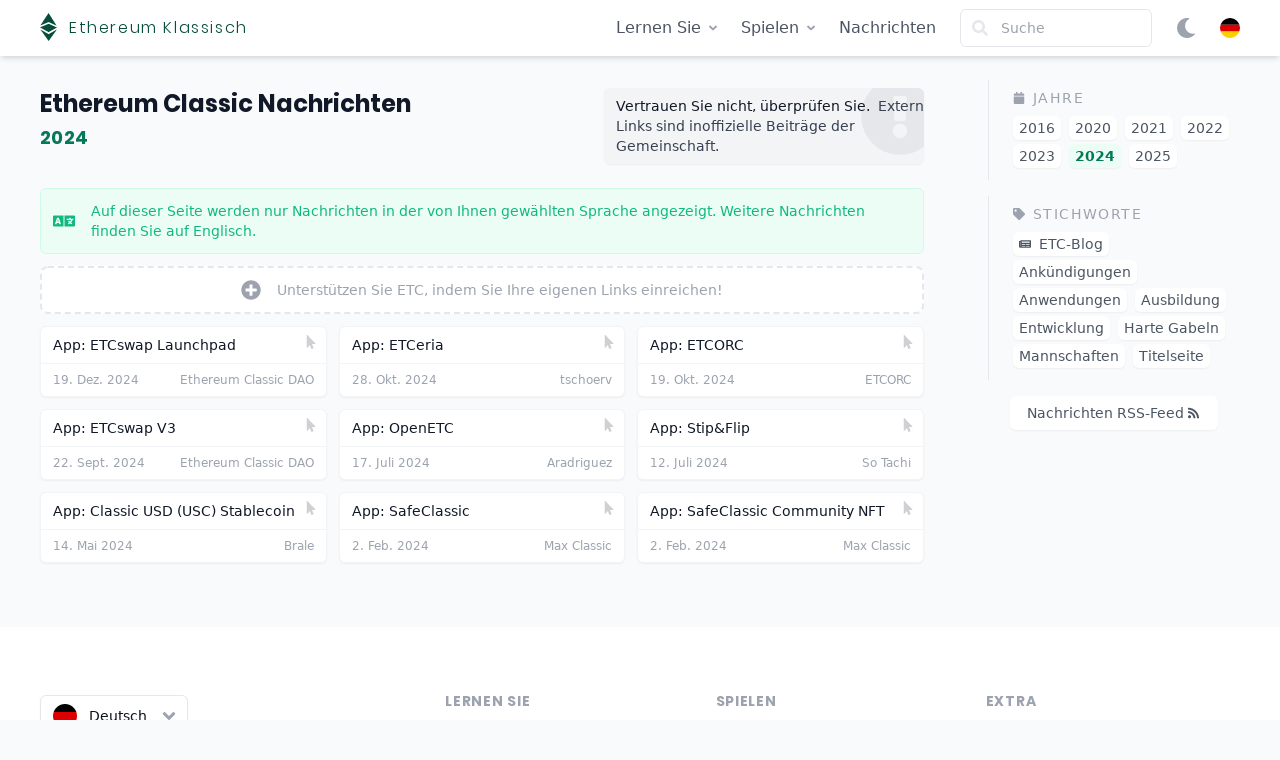

--- FILE ---
content_type: text/html; charset=UTF-8
request_url: https://www.ethereumclassic.org/de/news/year/2024/
body_size: 38202
content:
<!DOCTYPE html><html lang="de" class="light"><head><meta charSet="utf-8"/><meta http-equiv="x-ua-compatible" content="ie=edge"/><meta name="viewport" content="width=device-width, initial-scale=1, shrink-to-fit=no"/><meta name="generator" content="Gatsby 4.25.4"/><meta data-react-helmet="true" name="description" content="Eine dezentralisierte Computerplattform, auf der intelligente Verträge ausgeführt werden: Anwendungen, die genau wie programmiert ablaufen, ohne Ausfallzeiten, Zensur oder Einmischung Dritter"/><meta data-react-helmet="true" name="image" content="https://ethereumclassic.org/etc-social-card.png"/><meta data-react-helmet="true" property="og:site_name" content="Ethereum Klassisch"/><meta data-react-helmet="true" property="og:title" content="Ethereum Classic Nachrichten - Ethereum Klassisch"/><meta data-react-helmet="true" property="og:description" content="Eine dezentralisierte Computerplattform, auf der intelligente Verträge ausgeführt werden: Anwendungen, die genau wie programmiert ablaufen, ohne Ausfallzeiten, Zensur oder Einmischung Dritter"/><meta data-react-helmet="true" property="og:image" content="https://ethereumclassic.org/etc-social-card.png"/><meta data-react-helmet="true" property="og:locale" content="de_DE"/><meta data-react-helmet="true" property="og:url" content="https://ethereumclassic.org/de/news/year/2024"/><meta data-react-helmet="true" name="twitter:card" content="summary"/><meta data-react-helmet="true" name="twitter:title" content="Ethereum Classic Nachrichten - Ethereum Klassisch"/><meta data-react-helmet="true" name="twitter:description" content="Eine dezentralisierte Computerplattform, auf der intelligente Verträge ausgeführt werden: Anwendungen, die genau wie programmiert ablaufen, ohne Ausfallzeiten, Zensur oder Einmischung Dritter"/><meta data-react-helmet="true" name="twitter:image" content="https://ethereumclassic.org/etc-social-card.png"/><style data-href="/styles.b5baccfc24eb1c679ee6.css" data-identity="gatsby-global-css">@font-face{font-family:Poppins;font-style:normal;font-weight:400;src:url(/static/Poppins-Light-f7847222cbc0bdfca78de1be636ebac9.woff2) format("truetype")}@font-face{font-family:Poppins;font-style:italic;font-weight:400;src:url(/static/Poppins-Italic-da1442a2d68adb9f3526d40ba48319ec.woff2) format("truetype")}@font-face{font-family:Poppins;font-style:normal;font-weight:500;src:url(/static/Poppins-Bold-b138d0279be06a6072157b884634333b.woff2) format("truetype")}@font-face{font-family:Poppins;font-style:italic;font-weight:700;src:url(/static/Poppins-BoldItalic-e5060e9fbd427e6637f0beb6a4438310.woff2) format("truetype")}@font-face{font-family:Poppins;font-style:normal;font-weight:200;src:url(/static/Poppins-ExtraLight-e02923c20d2d67c4a308df1037073cac.woff2) format("truetype")}</style><style>.gatsby-image-wrapper{position:relative;overflow:hidden}.gatsby-image-wrapper picture.object-fit-polyfill{position:static!important}.gatsby-image-wrapper img{bottom:0;height:100%;left:0;margin:0;max-width:none;padding:0;position:absolute;right:0;top:0;width:100%;object-fit:cover}.gatsby-image-wrapper [data-main-image]{opacity:0;transform:translateZ(0);transition:opacity .25s linear;will-change:opacity}.gatsby-image-wrapper-constrained{display:inline-block;vertical-align:top}</style><noscript><style>.gatsby-image-wrapper noscript [data-main-image]{opacity:1!important}.gatsby-image-wrapper [data-placeholder-image]{opacity:0!important}</style></noscript><script type="module">const e="undefined"!=typeof HTMLImageElement&&"loading"in HTMLImageElement.prototype;e&&document.body.addEventListener("load",(function(e){const t=e.target;if(void 0===t.dataset.mainImage)return;if(void 0===t.dataset.gatsbyImageSsr)return;let a=null,n=t;for(;null===a&&n;)void 0!==n.parentNode.dataset.gatsbyImageWrapper&&(a=n.parentNode),n=n.parentNode;const o=a.querySelector("[data-placeholder-image]"),r=new Image;r.src=t.currentSrc,r.decode().catch((()=>{})).then((()=>{t.style.opacity=1,o&&(o.style.opacity=0,o.style.transition="opacity 500ms linear")}))}),!0);</script><title data-react-helmet="true">Ethereum Classic Nachrichten - Ethereum Klassisch</title><link data-react-helmet="true" rel="icon" href="data:image/svg+xml;utf8,&lt;svg xmlns=&quot;http://www.w3.org/2000/svg&quot; viewBox=&quot;0 0 133.7 220.5&quot; data-reactroot=&quot;&quot;&gt;&lt;g fill=&quot;%2334d399&quot;&gt;&lt;path d=&quot;m2.4 98.8 65-27.4 63 28.1-63.1-99.5zm.2 30.4 64.9 37.6 66.2-37.6-65.6 91.3z&quot;&gt;&lt;/path&gt;&lt;path d=&quot;m67.7 84.8-67.7 28.5 67.7 37.6 65.8-36.8z&quot;&gt;&lt;/path&gt;&lt;/g&gt;&lt;/svg&gt;" type="image/svg+xml"/><link data-react-helmet="true" rel="icon" href="/favicon.ico" sizes="any"/><link rel="sitemap" type="application/xml" href="/sitemap-index.xml"/><link rel="alternate" type="application/rss+xml" title="Ethereum Classic News" href="/rss.xml"/><link rel="alternate" type="application/rss+xml" title="Ethereum Classic News - 中文" href="/rss-zh.xml"/><link rel="alternate" type="application/rss+xml" title="Ethereum Classic News - اَلْعَرَبِيَّةُ" href="/rss-ar.xml"/><link rel="alternate" type="application/rss+xml" title="Ethereum Classic News - Deutsch" href="/rss-de.xml"/><link rel="alternate" type="application/rss+xml" title="Ethereum Classic News - Español" href="/rss-es.xml"/><link rel="alternate" type="application/rss+xml" title="Ethereum Classic News - Ελληνικά" href="/rss-el.xml"/><link rel="alternate" type="application/rss+xml" title="Ethereum Classic News - Français" href="/rss-fr.xml"/><link rel="alternate" type="application/rss+xml" title="Ethereum Classic News - עִבְרִית" href="/rss-he.xml"/><link rel="alternate" type="application/rss+xml" title="Ethereum Classic News - हिन्दी" href="/rss-hi.xml"/><link rel="alternate" type="application/rss+xml" title="Ethereum Classic News - Hrvatski" href="/rss-hr.xml"/><link rel="alternate" type="application/rss+xml" title="Ethereum Classic News - Italiano" href="/rss-it.xml"/><link rel="alternate" type="application/rss+xml" title="Ethereum Classic News - 日本語" href="/rss-ja.xml"/><link rel="alternate" type="application/rss+xml" title="Ethereum Classic News - 한국어" href="/rss-ko.xml"/><link rel="alternate" type="application/rss+xml" title="Ethereum Classic News - Malay" href="/rss-ms.xml"/><link rel="alternate" type="application/rss+xml" title="Ethereum Classic News - Nederlands" href="/rss-nl.xml"/><link rel="alternate" type="application/rss+xml" title="Ethereum Classic News - Português" href="/rss-pt.xml"/><link rel="alternate" type="application/rss+xml" title="Ethereum Classic News - русский" href="/rss-ru.xml"/><link rel="alternate" type="application/rss+xml" title="Ethereum Classic News - ภาษาไทย" href="/rss-th.xml"/><link rel="alternate" type="application/rss+xml" title="Ethereum Classic News - Türk" href="/rss-tr.xml"/><link rel="alternate" type="application/rss+xml" title="Ethereum Classic News - Tiếng Việt" href="/rss-vi.xml"/><link rel="alternate" type="application/rss+xml" title="Ethereum Classic News - 粵語" href="/rss-zh-yue.xml"/></head><body><div id="___gatsby"><div style="outline:none" tabindex="-1" id="gatsby-focus-wrapper"><style data-emotion="css-global 14mv86q">*,::before,::after{box-sizing:border-box;border-width:0;border-style:solid;--tw-border-opacity:1;border-color:rgba(229, 231, 235, var(--tw-border-opacity));--tw-translate-x:0;--tw-translate-y:0;--tw-rotate:0;--tw-skew-x:0;--tw-skew-y:0;--tw-scale-x:1;--tw-scale-y:1;--tw-transform:translateX(var(--tw-translate-x)) translateY(var(--tw-translate-y)) rotate(var(--tw-rotate)) skewX(var(--tw-skew-x)) skewY(var(--tw-skew-y)) scaleX(var(--tw-scale-x)) scaleY(var(--tw-scale-y));--tw-ring-inset:var(--tw-empty,/*!*/ /*!*/);--tw-ring-offset-width:0px;--tw-ring-offset-color:#fff;--tw-ring-color:rgba(59, 130, 246, 0.5);--tw-ring-offset-shadow:0 0 #0000;--tw-ring-shadow:0 0 #0000;--tw-shadow:0 0 #0000;--tw-blur:var(--tw-empty,/*!*/ /*!*/);--tw-brightness:var(--tw-empty,/*!*/ /*!*/);--tw-contrast:var(--tw-empty,/*!*/ /*!*/);--tw-grayscale:var(--tw-empty,/*!*/ /*!*/);--tw-hue-rotate:var(--tw-empty,/*!*/ /*!*/);--tw-invert:var(--tw-empty,/*!*/ /*!*/);--tw-saturate:var(--tw-empty,/*!*/ /*!*/);--tw-sepia:var(--tw-empty,/*!*/ /*!*/);--tw-drop-shadow:var(--tw-empty,/*!*/ /*!*/);--tw-filter:var(--tw-blur) var(--tw-brightness) var(--tw-contrast) var(--tw-grayscale) var(--tw-hue-rotate) var(--tw-invert) var(--tw-saturate) var(--tw-sepia) var(--tw-drop-shadow);--tw-backdrop-blur:var(--tw-empty,/*!*/ /*!*/);--tw-backdrop-brightness:var(--tw-empty,/*!*/ /*!*/);--tw-backdrop-contrast:var(--tw-empty,/*!*/ /*!*/);--tw-backdrop-grayscale:var(--tw-empty,/*!*/ /*!*/);--tw-backdrop-hue-rotate:var(--tw-empty,/*!*/ /*!*/);--tw-backdrop-invert:var(--tw-empty,/*!*/ /*!*/);--tw-backdrop-opacity:var(--tw-empty,/*!*/ /*!*/);--tw-backdrop-saturate:var(--tw-empty,/*!*/ /*!*/);--tw-backdrop-sepia:var(--tw-empty,/*!*/ /*!*/);--tw-backdrop-filter:var(--tw-backdrop-blur) var(--tw-backdrop-brightness) var(--tw-backdrop-contrast) var(--tw-backdrop-grayscale) var(--tw-backdrop-hue-rotate) var(--tw-backdrop-invert) var(--tw-backdrop-opacity) var(--tw-backdrop-saturate) var(--tw-backdrop-sepia);}html{line-height:1.5;-webkit-text-size-adjust:100%;-moz-tab-size:4;tab-size:4;font-family:ui-sans-serif,system-ui,-apple-system,BlinkMacSystemFont,"Segoe UI",Roboto,"Helvetica Neue",Arial,"Noto Sans",sans-serif,"Apple Color Emoji","Segoe UI Emoji","Segoe UI Symbol","Noto Color Emoji";}body{margin:0;font-family:inherit;line-height:inherit;}hr{height:0;color:inherit;border-top-width:1px;}abbr[title]{-webkit-text-decoration:underline dotted;text-decoration:underline dotted;}b,strong{font-weight:bolder;}code,kbd,samp,pre{font-family:ui-monospace,SFMono-Regular,Consolas,'Liberation Mono',Menlo,monospace;font-size:1em;}small{font-size:80%;}sub,sup{font-size:75%;line-height:0;position:relative;vertical-align:baseline;}sub{bottom:-0.25em;}sup{top:-0.5em;}table{text-indent:0;border-color:inherit;border-collapse:collapse;}button,input,optgroup,select,textarea{font-family:inherit;font-size:100%;line-height:inherit;margin:0;padding:0;color:inherit;}button,select{text-transform:none;}button,[type='button'],[type='reset'],[type='submit']{-webkit-appearance:button;}::-moz-focus-inner{border-style:none;padding:0;}:-moz-focusring{outline:1px dotted ButtonText;}:-moz-ui-invalid{box-shadow:none;}legend{padding:0;}progress{vertical-align:baseline;}::-webkit-inner-spin-button,::-webkit-outer-spin-button{height:auto;}[type='search']{-webkit-appearance:textfield;outline-offset:-2px;}::-webkit-search-decoration{-webkit-appearance:none;}::-webkit-file-upload-button{-webkit-appearance:button;font:inherit;}summary{display:-webkit-box;display:-webkit-list-item;display:-ms-list-itembox;display:list-item;}blockquote,dl,dd,h1,h2,h3,h4,h5,h6,hr,figure,p,pre{margin:0;}button{background-color:transparent;background-image:none;}fieldset{margin:0;padding:0;}ol,ul{list-style:none;margin:0;padding:0;}img{border-style:solid;}textarea{resize:vertical;}input::-webkit-input-placeholder{color:#9ca3af;}input::-moz-placeholder{color:#9ca3af;}input:-ms-input-placeholder{color:#9ca3af;}textarea::-webkit-input-placeholder{color:#9ca3af;}textarea::-moz-placeholder{color:#9ca3af;}textarea:-ms-input-placeholder{color:#9ca3af;}input::placeholder,textarea::placeholder{color:#9ca3af;}button,[role="button"]{cursor:pointer;}h1,h2,h3,h4,h5,h6{font-size:inherit;font-weight:inherit;}a{color:inherit;-webkit-text-decoration:inherit;text-decoration:inherit;}pre,code,kbd,samp{font-family:ui-monospace,SFMono-Regular,Menlo,Monaco,Consolas,"Liberation Mono","Courier New",monospace;}img,svg,video,canvas,audio,iframe,embed,object{display:block;vertical-align:middle;}img,video{max-width:100%;height:auto;}[hidden]{display:none;}@-webkit-keyframes spin{to{-webkit-transform:rotate(360deg);-moz-transform:rotate(360deg);-ms-transform:rotate(360deg);transform:rotate(360deg);}}@keyframes spin{to{-webkit-transform:rotate(360deg);-moz-transform:rotate(360deg);-ms-transform:rotate(360deg);transform:rotate(360deg);}}@-webkit-keyframes ping{75%,100%{-webkit-transform:scale(2);-moz-transform:scale(2);-ms-transform:scale(2);transform:scale(2);opacity:0;}}@keyframes ping{75%,100%{-webkit-transform:scale(2);-moz-transform:scale(2);-ms-transform:scale(2);transform:scale(2);opacity:0;}}@-webkit-keyframes pulse{50%{opacity:.5;}}@keyframes pulse{50%{opacity:.5;}}@-webkit-keyframes bounce{0%,100%{-webkit-transform:translateY(-25%);-moz-transform:translateY(-25%);-ms-transform:translateY(-25%);transform:translateY(-25%);-webkit-animation-timing-function:cubic-bezier(0.8,0,1,1);animation-timing-function:cubic-bezier(0.8,0,1,1);}50%{-webkit-transform:none;-moz-transform:none;-ms-transform:none;transform:none;-webkit-animation-timing-function:cubic-bezier(0,0,0.2,1);animation-timing-function:cubic-bezier(0,0,0.2,1);}}@keyframes bounce{0%,100%{-webkit-transform:translateY(-25%);-moz-transform:translateY(-25%);-ms-transform:translateY(-25%);transform:translateY(-25%);-webkit-animation-timing-function:cubic-bezier(0.8,0,1,1);animation-timing-function:cubic-bezier(0.8,0,1,1);}50%{-webkit-transform:none;-moz-transform:none;-ms-transform:none;transform:none;-webkit-animation-timing-function:cubic-bezier(0,0,0.2,1);animation-timing-function:cubic-bezier(0,0,0.2,1);}}</style><style data-emotion="css-global 1q9ial2">.light{--primary-darkest:#064e3b;--primary-darker:#065f46;--primary-dark:#047857;--primary-neutral:#10b981;--primary-light:#6ee7b7;--primary-lighter:#d1fae5;--primary-lightest:#ecfdf5;--secondary-darkest:#312e81;--secondary-darker:#3730a3;--secondary-dark:#4338ca;--secondary-neutral:#818cf8;--secondary-light:#a5b4fc;--secondary-lighter:#e0e7ff;--secondary-lightest:#eef2ff;--shade-darkest:#0b101a;--shade-darker:#111827;--shade-dark:#374151;--shade-neutral:#4b5563;--shade-light:#9ca3af;--shade-lighter:#e5e7eb;--shade-lightest:#f3f4f6;--backdrop-dark:#f9fafb;--backdrop-light:#fff;}.dark{--primary-darkest:#ecfdf5;--primary-darker:#d1fae5;--primary-dark:#a7f3d0;--primary-neutral:#34d399;--primary-light:#059669;--primary-lighter:#047857;--primary-lightest:#064e3b;--secondary-darkest:#eef2ff;--secondary-darker:#e0e7ff;--secondary-dark:#a5b4fc;--secondary-neutral:#6366f1;--secondary-light:#4f46e5;--secondary-lighter:#4338ca;--secondary-lightest:#3730a3;--shade-darkest:#f9fafb;--shade-darker:#f3f4f6;--shade-dark:#e5e7eb;--shade-neutral:#9ca3af;--shade-light:#6b7280;--shade-lighter:#374151;--shade-lightest:#1f2937;--backdrop-dark:#111827;--backdrop-light:#0b101a;}body{background-color:var(--backdrop-dark);color:var(--shade-darkest);-webkit-font-smoothing:antialiased;-moz-osx-font-smoothing:grayscale;-webkit-tap-highlight-color:var(--primary-light);}h1,h2,h3,h4,h5,h6{font-family:"Poppins";font-weight:bold;}iframe{max-width:100%;}.ais-Snippet-highlighted{font-weight:bold;color:var(--secondary-dark);font-style:normal;}:target:before{content:"";display:block;height:8rem;margin:-8rem 0 0;}*{scrollbar-color:var(--shade-light) var(--backdrop-dark);}*::-webkit-scrollbar{width:12px;}*::-webkit-scrollbar-track{background:var(--backdrop-dark);}*::-webkit-scrollbar-thumb{background-color:var(--shade-light);border-radius:20px;border:3px solid var(--backdrop-dark);}</style><style data-emotion="css 11pfcjj">.css-11pfcjj{display:-webkit-box;display:-webkit-flex;display:-ms-flexbox;display:flex;-webkit-flex-direction:column;-ms-flex-direction:column;flex-direction:column;min-height:100vh;}</style><div class="css-11pfcjj"><style data-emotion="css yrh2ux">.css-yrh2ux{background-color:var(--backdrop-light);z-index:50;position:-webkit-sticky;position:sticky;top:0px;--tw-shadow:0 4px 6px -1px rgba(0, 0, 0, 0.1),0 2px 4px -1px rgba(0, 0, 0, 0.06);box-shadow:var(--tw-ring-offset-shadow, 0 0 #0000),var(--tw-ring-shadow, 0 0 #0000),var(--tw-shadow);transition-property:background-color,border-color,color,fill,stroke;transition-timing-function:cubic-bezier(0.4, 0, 0.2, 1);transition-duration:150ms;}</style><div class="css-yrh2ux"><style data-emotion="css 1scj3c5">.css-1scj3c5{max-width:48rem;margin-left:auto;margin-right:auto;padding-left:0.5rem;padding-right:0.5rem;}@media (min-width: 640px){.css-1scj3c5{padding-left:1rem;padding-right:1rem;}}@media (min-width: 768px){.css-1scj3c5{max-width:80rem;}}@media (min-width: 1024px){.css-1scj3c5{padding-left:2.5rem;padding-right:2.5rem;}}</style><div class="css-1scj3c5"><style data-emotion="css mfzsng">.css-mfzsng{display:-webkit-box;display:-webkit-flex;display:-ms-flexbox;display:flex;-webkit-align-items:center;-webkit-box-align:center;-ms-flex-align:center;align-items:center;height:3.5rem;padding-left:0.5rem;padding-right:0.5rem;}@media (min-width: 768px){.css-mfzsng{padding-left:0px;padding-right:0px;}}</style><div class="css-mfzsng"><style data-emotion="css 9yo4ty">.css-9yo4ty{-webkit-flex:1 1 0%;-ms-flex:1 1 0%;flex:1 1 0%;display:-webkit-box;display:-webkit-flex;display:-ms-flexbox;display:flex;}</style><div class="css-9yo4ty"><style data-emotion="css 1fo3msa">.css-1fo3msa{display:inline-block;color:var(--primary-darkest);}.css-1fo3msa:hover{color:var(--primary-dark);}</style><a class="css-1fo3msa" href="/de"><style data-emotion="css s5xdrg">.css-s5xdrg{display:-webkit-box;display:-webkit-flex;display:-ms-flexbox;display:flex;-webkit-align-items:center;-webkit-box-align:center;-ms-flex-align:center;align-items:center;}</style><div class="css-s5xdrg"><style data-emotion="css 16hj39l">.css-16hj39l{height:1.5rem;margin-top:-0.125rem;}@media (min-width: 768px){.css-16hj39l{height:1.75rem;}}</style><svg xmlns="http://www.w3.org/2000/svg" viewBox="0 0 133.7 220.5" aria-hidden="true" class="css-16hj39l"><g fill="currentColor"><path d="m2.4 98.8 65-27.4 63 28.1-63.1-99.5zm.2 30.4 64.9 37.6 66.2-37.6-65.6 91.3z"></path><path d="m67.7 84.8-67.7 28.5 67.7 37.6 65.8-36.8z"></path></g></svg><style data-emotion="css 1hrr7x3">.css-1hrr7x3{font-size:0.875rem;line-height:1.25rem;margin-left:0.5rem;white-space:nowrap;font-family:Poppins,Helvetica,sans-serif;letter-spacing:0.1em;}@media (min-width: 768px){.css-1hrr7x3{font-size:1rem;line-height:1.5rem;margin-left:0.75rem;}}</style><span class="css-1hrr7x3">Ethereum Klassisch</span></div></a></div><style data-emotion="css min4kj">.css-min4kj{display:-webkit-box;display:-webkit-flex;display:-ms-flexbox;display:flex;}.css-min4kj >:not([hidden])~:not([hidden]){--tw-space-x-reverse:0;margin-right:calc(1rem * var(--tw-space-x-reverse));margin-left:calc(1rem * calc(1 - var(--tw-space-x-reverse)));}@media (min-width: 768px){.css-min4kj{display:none;}}</style><div class="css-min4kj"><div class="group css-s5xdrg" data-headlessui-state=""><style data-emotion="css rrv7c0">.css-rrv7c0{border-radius:0.375rem;display:-webkit-inline-box;display:-webkit-inline-flex;display:-ms-inline-flexbox;display:inline-flex;-webkit-align-items:center;-webkit-box-align:center;-ms-flex-align:center;align-items:center;-webkit-box-pack:center;-ms-flex-pack:center;-webkit-justify-content:center;justify-content:center;color:var(--shade-light);}.css-rrv7c0:hover{color:var(--shade-neutral);background-color:var(--shade-lightest);}</style><button class="css-rrv7c0" id="headlessui-popover-button-undefined" type="button" aria-expanded="false" data-headlessui-state=""><style data-emotion="css yrqkhi">.css-yrqkhi{position:absolute;width:1px;height:1px;padding:0;margin:-1px;overflow:hidden;clip:rect(0, 0, 0, 0);white-space:nowrap;border-width:0;}</style><span class="css-yrqkhi">Open menu</span><style data-emotion="css 13sxvh2">.css-13sxvh2{height:1.25rem;border-radius:9999px;}</style><img src="[data-uri]" alt="" class="css-13sxvh2"/></button><style data-emotion="css 1ylslbc vrd051 kb1q95 hqyeo6 kb1q95 vrd051">.css-1ylslbc{transition-property:background-color,border-color,color,fill,stroke,opacity,box-shadow,transform,filter,backdrop-filter;transition-timing-function:cubic-bezier(0, 0, 0.2, 1);transition-duration:200ms;}.css-vrd051{opacity:0;--tw-translate-y:0.25rem;-webkit-transform:var(--tw-transform);-moz-transform:var(--tw-transform);-ms-transform:var(--tw-transform);transform:var(--tw-transform);}.css-kb1q95{opacity:1;--tw-translate-y:0px;-webkit-transform:var(--tw-transform);-moz-transform:var(--tw-transform);-ms-transform:var(--tw-transform);transform:var(--tw-transform);}.css-hqyeo6{transition-property:background-color,border-color,color,fill,stroke,opacity,box-shadow,transform,filter,backdrop-filter;transition-timing-function:cubic-bezier(0.4, 0, 1, 1);transition-duration:150ms;}</style><style data-emotion="css 18dj38t">.css-18dj38t{-webkit-transform:var(--tw-transform);-moz-transform:var(--tw-transform);-ms-transform:var(--tw-transform);transform:var(--tw-transform);transition-property:background-color,border-color,color,fill,stroke,opacity,box-shadow,transform,filter,backdrop-filter;transition-timing-function:cubic-bezier(0.4, 0, 0.2, 1);transition-duration:150ms;position:absolute;padding:0.5rem;transform-origin:top right;--tw-backdrop-blur:blur(24px);-webkit-backdrop-filter:var(--tw-backdrop-filter);backdrop-filter:var(--tw-backdrop-filter);bottom:0px;top:3.5rem;right:0px;left:0px;height:100vh;pointer-events:none;display:none;}.group:hover .css-18dj38t{display:block;}</style><div class="css-18dj38t" id="headlessui-popover-panel-undefined" tabindex="-1" data-headlessui-state=""><style data-emotion="css j9xujx">.css-j9xujx{pointer-events:auto;padding-top:2rem;margin-top:-2rem;}</style><div class="css-j9xujx"><style data-emotion="css 1as8q6u">.css-1as8q6u{border-radius:0.5rem;--tw-shadow:0 10px 15px -3px rgba(0, 0, 0, 0.1),0 4px 6px -2px rgba(0, 0, 0, 0.05);box-shadow:var(--tw-ring-offset-shadow, 0 0 #0000),var(--tw-ring-shadow, 0 0 #0000),var(--tw-shadow);background-color:var(--backdrop-light);}</style><div class="css-1as8q6u"><style data-emotion="css 1dvcxr3">.css-1dvcxr3{padding:1rem;}</style><div class="css-1dvcxr3"><style data-emotion="css 1raekhx">.css-1raekhx{display:grid;grid-template-columns:repeat(2, minmax(0, 1fr));margin:-1rem;overflow-y:auto;max-height:50vh;}@media (min-width: 768px){.css-1raekhx{grid-template-columns:repeat(3, minmax(0, 1fr));}}</style><div class="css-1raekhx"><style data-emotion="css 1fwt9zt">.css-1fwt9zt{padding:0.75rem;display:-webkit-box;display:-webkit-flex;display:-ms-flexbox;display:flex;-webkit-align-items:center;-webkit-box-align:center;-ms-flex-align:center;align-items:center;border-radius:0.375rem;font-weight:400;}.css-1fwt9zt:hover{background-color:var(--shade-lightest);}.css-1fwt9zt >:not([hidden])~:not([hidden]){--tw-space-x-reverse:0;margin-right:calc(0.5rem * var(--tw-space-x-reverse));margin-left:calc(0.5rem * calc(1 - var(--tw-space-x-reverse)));}</style><a class="css-1fwt9zt" href="/news"><style data-emotion="css wixvpq">.css-wixvpq{height:1.5rem;width:1.5rem;border-radius:9999px;}</style><img src="[data-uri]" alt="English" class="css-wixvpq"/><style data-emotion="css 80yamo">.css-80yamo{margin-left:0.75rem;display:block;overflow:hidden;text-overflow:ellipsis;white-space:nowrap;}</style><span class="css-80yamo">English</span></a><a class="css-1fwt9zt" href="/zh/news"><img src="[data-uri]" alt="中文" class="css-wixvpq"/><span class="css-80yamo">中文</span></a><a class="css-1fwt9zt" href="/ar/news"><img src="[data-uri]" alt="اَلْعَرَبِيَّةُ" class="css-wixvpq"/><span class="css-80yamo">اَلْعَرَبِيَّةُ</span></a><style data-emotion="css pg07ss">.css-pg07ss{padding:0.75rem;display:-webkit-box;display:-webkit-flex;display:-ms-flexbox;display:flex;-webkit-align-items:center;-webkit-box-align:center;-ms-flex-align:center;align-items:center;border-radius:0.375rem;font-weight:700;}.css-pg07ss:hover{background-color:var(--shade-lightest);}.css-pg07ss >:not([hidden])~:not([hidden]){--tw-space-x-reverse:0;margin-right:calc(0.5rem * var(--tw-space-x-reverse));margin-left:calc(0.5rem * calc(1 - var(--tw-space-x-reverse)));}</style><a class="css-pg07ss" href="/de/news"><img src="[data-uri]" alt="Deutsch" class="css-wixvpq"/><span class="css-80yamo">Deutsch</span></a><a class="css-1fwt9zt" href="/es/news"><img src="/static/es-ab57bf70f93a708e0107e83d3baf07f3.svg" alt="Español" class="css-wixvpq"/><span class="css-80yamo">Español</span></a><a class="css-1fwt9zt" href="/el/news"><img src="[data-uri]" alt="Ελληνικά" class="css-wixvpq"/><span class="css-80yamo">Ελληνικά</span></a><a class="css-1fwt9zt" href="/fr/news"><img src="[data-uri]" alt="Français" class="css-wixvpq"/><span class="css-80yamo">Français</span></a><a class="css-1fwt9zt" href="/he/news"><img src="[data-uri]" alt="עִבְרִית" class="css-wixvpq"/><span class="css-80yamo">עִבְרִית</span></a><a class="css-1fwt9zt" href="/hi/news"><img src="[data-uri]" alt="हिन्दी" class="css-wixvpq"/><span class="css-80yamo">हिन्दी</span></a><a class="css-1fwt9zt" href="/hr/news"><img src="/static/hr-85eb7e0d4ea914241924c0b0321f34e2.svg" alt="Hrvatski" class="css-wixvpq"/><span class="css-80yamo">Hrvatski</span></a><a class="css-1fwt9zt" href="/it/news"><img src="[data-uri]" alt="Italiano" class="css-wixvpq"/><span class="css-80yamo">Italiano</span></a><a class="css-1fwt9zt" href="/ja/news"><img src="[data-uri]" alt="日本語" class="css-wixvpq"/><span class="css-80yamo">日本語</span></a><a class="css-1fwt9zt" href="/ko/news"><img src="[data-uri]" alt="한국어" class="css-wixvpq"/><span class="css-80yamo">한국어</span></a><a class="css-1fwt9zt" href="/ms/news"><img src="[data-uri]" alt="Malay" class="css-wixvpq"/><span class="css-80yamo">Malay</span></a><a class="css-1fwt9zt" href="/nl/news"><img src="[data-uri]" alt="Nederlands" class="css-wixvpq"/><span class="css-80yamo">Nederlands</span></a><a class="css-1fwt9zt" href="/pt/news"><img src="[data-uri]" alt="Português" class="css-wixvpq"/><span class="css-80yamo">Português</span></a><a class="css-1fwt9zt" href="/ru/news"><img src="[data-uri]" alt="русский" class="css-wixvpq"/><span class="css-80yamo">русский</span></a><a class="css-1fwt9zt" href="/th/news"><img src="[data-uri]" alt="ภาษาไทย" class="css-wixvpq"/><span class="css-80yamo">ภาษาไทย</span></a><a class="css-1fwt9zt" href="/tr/news"><img src="[data-uri]" alt="Türk" class="css-wixvpq"/><span class="css-80yamo">Türk</span></a><a class="css-1fwt9zt" href="/vi/news"><img src="[data-uri]" alt="Tiếng Việt" class="css-wixvpq"/><span class="css-80yamo">Tiếng Việt</span></a><a class="css-1fwt9zt" href="/zh-yue/news"><img src="[data-uri]" alt="粵語" class="css-wixvpq"/><span class="css-80yamo">粵語</span></a></div></div></div></div></div></div><style data-emotion="css ilzlgf">.css-ilzlgf{height:1.25rem;cursor:pointer;color:var(--shade-light);}.css-ilzlgf:hover{color:var(--shade-neutral);}</style><svg fill="currentColor" viewBox="0 0 512 512" aria-hidden="true" class="css-ilzlgf"><path d="M283.211 512c78.962 0 151.079-35.925 198.857-94.792 7.068-8.708-.639-21.43-11.562-19.35-124.203 23.654-238.262-71.576-238.262-196.954 0-72.222 38.662-138.635 101.498-174.394 9.686-5.512 7.25-20.197-3.756-22.23A258.156 258.156 0 0 0 283.211 0c-141.309 0-256 114.511-256 256 0 141.309 114.511 256 256 256z"></path></svg><div class="group css-s5xdrg" data-headlessui-state=""><button class="css-rrv7c0" id="headlessui-popover-button-undefined" type="button" aria-expanded="false" data-headlessui-state=""><span class="css-yrqkhi">Open menu</span><style data-emotion="css 12gg4np">.css-12gg4np{height:1.25rem;}</style><svg fill="currentColor" viewBox="0 0 512 512" aria-hidden="true" class="css-12gg4np"><path d="M505 442.7L405.3 343c-4.5-4.5-10.6-7-17-7H372c27.6-35.3 44-79.7 44-128C416 93.1 322.9 0 208 0S0 93.1 0 208s93.1 208 208 208c48.3 0 92.7-16.4 128-44v16.3c0 6.4 2.5 12.5 7 17l99.7 99.7c9.4 9.4 24.6 9.4 33.9 0l28.3-28.3c9.4-9.4 9.4-24.6.1-34zM208 336c-70.7 0-128-57.2-128-128 0-70.7 57.2-128 128-128 70.7 0 128 57.2 128 128 0 70.7-57.2 128-128 128z"></path></svg></button><div class="css-18dj38t" id="headlessui-popover-panel-undefined" tabindex="-1" data-headlessui-state=""><div class="css-j9xujx"><div class="css-1as8q6u"><style data-emotion="css 1d3w5wq">.css-1d3w5wq{width:100%;}</style><div class="css-1d3w5wq"><label for="search" class="css-yrqkhi">Suche</label><style data-emotion="css bjn8wh">.css-bjn8wh{position:relative;}</style><div class="css-bjn8wh"><style data-emotion="css evv8y5">.css-evv8y5{pointer-events:none;position:absolute;top:0px;bottom:0px;left:0px;padding-left:0.75rem;display:-webkit-box;display:-webkit-flex;display:-ms-flexbox;display:flex;-webkit-align-items:center;-webkit-box-align:center;-ms-flex-align:center;align-items:center;}</style><div class="css-evv8y5"><style data-emotion="css 1wtrfx8">.css-1wtrfx8{height:1rem;color:var(--shade-lighter);}</style><svg fill="currentColor" viewBox="0 0 512 512" aria-hidden="true" class="css-1wtrfx8"><path d="M505 442.7L405.3 343c-4.5-4.5-10.6-7-17-7H372c27.6-35.3 44-79.7 44-128C416 93.1 322.9 0 208 0S0 93.1 0 208s93.1 208 208 208c48.3 0 92.7-16.4 128-44v16.3c0 6.4 2.5 12.5 7 17l99.7 99.7c9.4 9.4 24.6 9.4 33.9 0l28.3-28.3c9.4-9.4 9.4-24.6.1-34zM208 336c-70.7 0-128-57.2-128-128 0-70.7 57.2-128 128-128 70.7 0 128 57.2 128 128 0 70.7-57.2 128-128 128z"></path></svg></div><style data-emotion="css ry5m3j">.css-ry5m3j{display:block;width:100%;background-color:var(--backdrop-light);border-width:1px;padding-left:2.5rem;border-color:var(--shade-lighter);border-radius:0.375rem;padding-top:0.5rem;padding-bottom:0.5rem;padding-right:0.75rem;font-size:0.875rem;line-height:1.25rem;}.css-ry5m3j::-webkit-input-placeholder{color:var(--shade-light);}.css-ry5m3j::-moz-placeholder{color:var(--shade-light);}.css-ry5m3j:-ms-input-placeholder{color:var(--shade-light);}.css-ry5m3j::placeholder{color:var(--shade-light);}.css-ry5m3j:focus{outline:2px solid transparent;outline-offset:2px;--tw-ring-offset-shadow:var(--tw-ring-inset) 0 0 0 var(--tw-ring-offset-width) var(--tw-ring-offset-color);--tw-ring-shadow:var(--tw-ring-inset) 0 0 0 calc(0px + var(--tw-ring-offset-width)) var(--tw-ring-color);box-shadow:var(--tw-ring-offset-shadow),var(--tw-ring-shadow),var(--tw-shadow, 0 0 #0000);border-color:var(--shade-light);}</style><input type="search" class="peer css-ry5m3j" placeholder="Suche" aria-label="Search"/></div></div></div></div></div></div><div class="group css-s5xdrg" data-headlessui-state=""><button class="css-rrv7c0" id="headlessui-popover-button-undefined" type="button" aria-expanded="false" data-headlessui-state=""><span class="css-yrqkhi">Open menu</span><svg fill="currentColor" viewBox="0 0 448 512" aria-hidden="true" class="css-12gg4np"><path d="M16 132h416c8.837 0 16-7.163 16-16V76c0-8.837-7.163-16-16-16H16C7.163 60 0 67.163 0 76v40c0 8.837 7.163 16 16 16zm0 160h416c8.837 0 16-7.163 16-16v-40c0-8.837-7.163-16-16-16H16c-8.837 0-16 7.163-16 16v40c0 8.837 7.163 16 16 16zm0 160h416c8.837 0 16-7.163 16-16v-40c0-8.837-7.163-16-16-16H16c-8.837 0-16 7.163-16 16v40c0 8.837 7.163 16 16 16z"></path></svg></button><div class="css-18dj38t" id="headlessui-popover-panel-undefined" tabindex="-1" data-headlessui-state=""><div class="css-j9xujx"><div class="css-1as8q6u"><style data-emotion="css sszppo">.css-sszppo{padding:1rem;padding-top:0px;overflow-y:auto;max-height:80vh;}.css-sszppo >:not([hidden])~:not([hidden]){--tw-space-y-reverse:0;margin-top:calc(0.75rem * calc(1 - var(--tw-space-y-reverse)));margin-bottom:calc(0.75rem * var(--tw-space-y-reverse));--tw-divide-y-reverse:0;border-top-width:calc(1px * calc(1 - var(--tw-divide-y-reverse)));border-bottom-width:calc(1px * var(--tw-divide-y-reverse));border-color:var(--shade-lighter);border-style:solid;}@media (min-width: 640px){.css-sszppo >:not([hidden])~:not([hidden]){--tw-space-y-reverse:0;margin-top:calc(1.5rem * calc(1 - var(--tw-space-y-reverse)));margin-bottom:calc(1.5rem * var(--tw-space-y-reverse));}}</style><div class="css-sszppo"><style data-emotion="css lycprl">.css-lycprl{padding-top:1rem;}</style><div class="css-lycprl"><style data-emotion="css jr0xhr">.css-jr0xhr{display:none;padding-bottom:0.5rem;font-size:0.875rem;line-height:1.25rem;font-weight:600;color:var(--shade-light);letter-spacing:0.05em;text-transform:uppercase;}@media (min-width: 640px){.css-jr0xhr{display:block;}}</style><div class="css-jr0xhr">Lernen Sie</div><style data-emotion="css 13pf7p0">.css-13pf7p0{display:grid;grid-template-columns:repeat(2, minmax(0, 1fr));gap:0.75rem;}@media (min-width: 640px){.css-13pf7p0{grid-template-columns:repeat(3, minmax(0, 1fr));}}</style><div class="css-13pf7p0"><style data-emotion="css 1108n91">.css-1108n91{-webkit-flex-direction:row;-ms-flex-direction:row;flex-direction:row;}@media (min-width: 640px){.css-1108n91 >:not([hidden])~:not([hidden]){--tw-space-y-reverse:0;margin-top:calc(0.5rem * calc(1 - var(--tw-space-y-reverse)));margin-bottom:calc(0.5rem * var(--tw-space-y-reverse));}}</style><style data-emotion="css xpdeqb">.css-xpdeqb{overflow-wrap:break-word;-webkit-flex-direction:row;-ms-flex-direction:row;flex-direction:row;}@media (min-width: 640px){.css-xpdeqb >:not([hidden])~:not([hidden]){--tw-space-y-reverse:0;margin-top:calc(0.5rem * calc(1 - var(--tw-space-y-reverse)));margin-bottom:calc(0.5rem * var(--tw-space-y-reverse));}}</style><a class="css-xpdeqb" href="/de/faqs"><style data-emotion="css 1c69lfw">.css-1c69lfw{display:-webkit-box;display:-webkit-flex;display:-ms-flexbox;display:flex;font-size:0.875rem;line-height:1.25rem;font-weight:700;-webkit-align-items:center;-webkit-box-align:center;-ms-flex-align:center;align-items:center;font-family:Poppins,Helvetica,sans-serif;}.css-1c69lfw >:not([hidden])~:not([hidden]){--tw-space-x-reverse:0;margin-right:calc(0.5rem * var(--tw-space-x-reverse));margin-left:calc(0.5rem * calc(1 - var(--tw-space-x-reverse)));}</style><div class="css-1c69lfw"><style data-emotion="css 13ik7zb">.css-13ik7zb{height:0.875rem;color:var(--secondary-dark);}</style><svg fill="currentColor" viewBox="0 0 512 512" aria-hidden="true" class="css-13ik7zb"><path d="M504 256c0 136.997-111.043 248-248 248S8 392.997 8 256C8 119.083 119.043 8 256 8s248 111.083 248 248zM262.655 90c-54.497 0-89.255 22.957-116.549 63.758-3.536 5.286-2.353 12.415 2.715 16.258l34.699 26.31c5.205 3.947 12.621 3.008 16.665-2.122 17.864-22.658 30.113-35.797 57.303-35.797 20.429 0 45.698 13.148 45.698 32.958 0 14.976-12.363 22.667-32.534 33.976C247.128 238.528 216 254.941 216 296v4c0 6.627 5.373 12 12 12h56c6.627 0 12-5.373 12-12v-1.333c0-28.462 83.186-29.647 83.186-106.667 0-58.002-60.165-102-116.531-102zM256 338c-25.365 0-46 20.635-46 46 0 25.364 20.635 46 46 46s46-20.636 46-46c0-25.365-20.635-46-46-46z"></path></svg><div>FAQs</div></div><style data-emotion="css aivrfu">.css-aivrfu{overflow:hidden;display:-webkit-box;-webkit-box-orient:vertical;-webkit-line-clamp:2;font-size:0.75rem;line-height:1rem;color:var(--shade-light);}</style><div class="css-aivrfu">Häufig gestellte Fragen von verschiedenen Interessengruppen</div></a><a class="css-xpdeqb" href="/de/why-classic"><div class="css-1c69lfw"><svg xmlns="http://www.w3.org/2000/svg" viewBox="0 0 133.7 220.5" aria-hidden="true" class="css-13ik7zb"><g fill="currentColor"><path d="m2.4 98.8 65-27.4 63 28.1-63.1-99.5zm.2 30.4 64.9 37.6 66.2-37.6-65.6 91.3z"></path><path d="m67.7 84.8-67.7 28.5 67.7 37.6 65.8-36.8z"></path></g></svg><div>Warum klassisch?</div></div><div class="css-aivrfu">Beginnen Sie hier und erfahren Sie alles über die Daseinsberechtigung von Ethereum Classic und seinen einzigartigen Wertbeitrag</div></a><a class="css-xpdeqb" href="/de/knowledge"><div class="css-1c69lfw"><svg fill="currentColor" viewBox="0 0 640 512" aria-hidden="true" class="css-13ik7zb"><path d="M622.34 153.2L343.4 67.5c-15.2-4.67-31.6-4.67-46.79 0L17.66 153.2c-23.54 7.23-23.54 38.36 0 45.59l48.63 14.94c-10.67 13.19-17.23 29.28-17.88 46.9C38.78 266.15 32 276.11 32 288c0 10.78 5.68 19.85 13.86 25.65L20.33 428.53C18.11 438.52 25.71 448 35.94 448h56.11c10.24 0 17.84-9.48 15.62-19.47L82.14 313.65C90.32 307.85 96 298.78 96 288c0-11.57-6.47-21.25-15.66-26.87.76-15.02 8.44-28.3 20.69-36.72L296.6 284.5c9.06 2.78 26.44 6.25 46.79 0l278.95-85.7c23.55-7.24 23.55-38.36 0-45.6zM352.79 315.09c-28.53 8.76-52.84 3.92-65.59 0l-145.02-44.55L128 384c0 35.35 85.96 64 192 64s192-28.65 192-64l-14.18-113.47-145.03 44.56z"></path></svg><div>Wissen</div></div><div class="css-aivrfu">Weitere Informationen zu den Grundlagen von ETC</div></a><a class="css-xpdeqb" href="/de/videos"><div class="css-1c69lfw"><svg fill="currentColor" viewBox="0 0 576 512" aria-hidden="true" class="css-13ik7zb"><path d="M336.2 64H47.8C21.4 64 0 85.4 0 111.8v288.4C0 426.6 21.4 448 47.8 448h288.4c26.4 0 47.8-21.4 47.8-47.8V111.8c0-26.4-21.4-47.8-47.8-47.8zm189.4 37.7L416 177.3v157.4l109.6 75.5c21.2 14.6 50.4-.3 50.4-25.8V127.5c0-25.4-29.1-40.4-50.4-25.8z"></path></svg><div>Videos</div></div><div class="css-aivrfu">Eine Sammlung von Videos und Podcasts, die Sie über ETC-Konzepte und -Ereignisse auf dem Laufenden halten</div></a></div></div><div class="css-lycprl"><div class="css-jr0xhr">Spielen</div><div class="css-13pf7p0"><a class="css-xpdeqb" href="/de/services"><div class="css-1c69lfw"><svg fill="currentColor" viewBox="0 0 320 512" aria-hidden="true" class="css-13ik7zb"><path d="M302.189 329.126H196.105l55.831 135.993c3.889 9.428-.555 19.999-9.444 23.999l-49.165 21.427c-9.165 4-19.443-.571-23.332-9.714l-53.053-129.136-86.664 89.138C18.729 472.71 0 463.554 0 447.977V18.299C0 1.899 19.921-6.096 30.277 5.443l284.412 292.542c11.472 11.179 3.007 31.141-12.5 31.141z"></path></svg><div>Dienstleistungen</div></div><div class="css-aivrfu">Apps, Wallets und Exchanges, die mit ETC integriert sind; 100% ungeprüft, also Vorsicht vor Abzocke!</div></a><a class="css-xpdeqb" href="/de/community"><div class="css-1c69lfw"><svg fill="currentColor" viewBox="0 0 640 512" aria-hidden="true" class="css-13ik7zb"><path d="M96 224c35.3 0 64-28.7 64-64s-28.7-64-64-64-64 28.7-64 64 28.7 64 64 64zm448 0c35.3 0 64-28.7 64-64s-28.7-64-64-64-64 28.7-64 64 28.7 64 64 64zm32 32h-64c-17.6 0-33.5 7.1-45.1 18.6 40.3 22.1 68.9 62 75.1 109.4h66c17.7 0 32-14.3 32-32v-32c0-35.3-28.7-64-64-64zm-256 0c61.9 0 112-50.1 112-112S381.9 32 320 32 208 82.1 208 144s50.1 112 112 112zm76.8 32h-8.3c-20.8 10-43.9 16-68.5 16s-47.6-6-68.5-16h-8.3C179.6 288 128 339.6 128 403.2V432c0 26.5 21.5 48 48 48h288c26.5 0 48-21.5 48-48v-28.8c0-63.6-51.6-115.2-115.2-115.2zm-223.7-13.4C161.5 263.1 145.6 256 128 256H64c-35.3 0-64 28.7-64 64v32c0 17.7 14.3 32 32 32h65.9c6.3-47.4 34.9-87.3 75.2-109.4z"></path></svg><div>Gemeinschaft</div></div><div class="css-aivrfu">Wenn Sie sich danach sehnen, mit Menschen zu kommunizieren, die an ETC interessiert sind, finden Sie sie folgendermaßen</div></a><a class="css-xpdeqb" href="/de/network"><div class="css-1c69lfw"><svg fill="currentColor" viewBox="0 0 640 512" aria-hidden="true" class="css-13ik7zb"><path d="M640 264v-16c0-8.84-7.16-16-16-16H344v-40h72c17.67 0 32-14.33 32-32V32c0-17.67-14.33-32-32-32H224c-17.67 0-32 14.33-32 32v128c0 17.67 14.33 32 32 32h72v40H16c-8.84 0-16 7.16-16 16v16c0 8.84 7.16 16 16 16h104v40H64c-17.67 0-32 14.33-32 32v128c0 17.67 14.33 32 32 32h160c17.67 0 32-14.33 32-32V352c0-17.67-14.33-32-32-32h-56v-40h304v40h-56c-17.67 0-32 14.33-32 32v128c0 17.67 14.33 32 32 32h160c17.67 0 32-14.33 32-32V352c0-17.67-14.33-32-32-32h-56v-40h104c8.84 0 16-7.16 16-16zM256 128V64h128v64H256zm-64 320H96v-64h96v64zm352 0h-96v-64h96v64z"></path></svg><div>Netzwerk</div></div><div class="css-aivrfu">RPC-Endpunkte, Explorers, Netzwerkmonitore und andere Ressourcen für technisch Interessierte</div></a><a class="css-xpdeqb" href="/de/mining"><div class="css-1c69lfw"><svg fill="currentColor" viewBox="0 0 512 512" aria-hidden="true" class="css-13ik7zb"><path d="M352.57 128c-28.09 0-54.09 4.52-77.06 12.86l12.41-123.11C289 7.31 279.81-1.18 269.33.13 189.63 10.13 128 77.64 128 159.43c0 28.09 4.52 54.09 12.86 77.06L17.75 224.08C7.31 223-1.18 232.19.13 242.67c10 79.7 77.51 141.33 159.3 141.33 28.09 0 54.09-4.52 77.06-12.86l-12.41 123.11c-1.05 10.43 8.11 18.93 18.59 17.62 79.7-10 141.33-77.51 141.33-159.3 0-28.09-4.52-54.09-12.86-77.06l123.11 12.41c10.44 1.05 18.93-8.11 17.62-18.59-10-79.7-77.51-141.33-159.3-141.33zM256 288a32 32 0 1 1 32-32 32 32 0 0 1-32 32z"></path></svg><div>Bergbau</div></div><div class="css-aivrfu">Pools, Software- und Hardware-Anforderungen helfen Ihnen beim ETC-Mining für Spaß und Profit</div></a><a class="css-xpdeqb" href="/de/development"><div class="css-1c69lfw"><svg fill="currentColor" viewBox="0 0 640 512" aria-hidden="true" class="css-13ik7zb"><path d="M278.9 511.5l-61-17.7c-6.4-1.8-10-8.5-8.2-14.9L346.2 8.7c1.8-6.4 8.5-10 14.9-8.2l61 17.7c6.4 1.8 10 8.5 8.2 14.9L293.8 503.3c-1.9 6.4-8.5 10.1-14.9 8.2zm-114-112.2l43.5-46.4c4.6-4.9 4.3-12.7-.8-17.2L117 256l90.6-79.7c5.1-4.5 5.5-12.3.8-17.2l-43.5-46.4c-4.5-4.8-12.1-5.1-17-.5L3.8 247.2c-5.1 4.7-5.1 12.8 0 17.5l144.1 135.1c4.9 4.6 12.5 4.4 17-.5zm327.2.6l144.1-135.1c5.1-4.7 5.1-12.8 0-17.5L492.1 112.1c-4.8-4.5-12.4-4.3-17 .5L431.6 159c-4.6 4.9-4.3 12.7.8 17.2L523 256l-90.6 79.7c-5.1 4.5-5.5 12.3-.8 17.2l43.5 46.4c4.5 4.9 12.1 5.1 17 .6z"></path></svg><div>Entwicklung</div></div><div class="css-aivrfu">Testnets, Werkzeuge, Clients und Informationen darüber, wie man zum ETC-Protokoll selbst beitragen kann</div></a></div></div><div class="css-lycprl"><div class="css-jr0xhr">Extra</div><div class="css-13pf7p0"><a class="css-xpdeqb" href="/de/news"><div class="css-1c69lfw"><svg fill="currentColor" viewBox="0 0 576 512" aria-hidden="true" class="css-13ik7zb"><path d="M552 64H88c-13.255 0-24 10.745-24 24v8H24c-13.255 0-24 10.745-24 24v272c0 30.928 25.072 56 56 56h472c26.51 0 48-21.49 48-48V88c0-13.255-10.745-24-24-24zM56 400a8 8 0 0 1-8-8V144h16v248a8 8 0 0 1-8 8zm236-16H140c-6.627 0-12-5.373-12-12v-8c0-6.627 5.373-12 12-12h152c6.627 0 12 5.373 12 12v8c0 6.627-5.373 12-12 12zm208 0H348c-6.627 0-12-5.373-12-12v-8c0-6.627 5.373-12 12-12h152c6.627 0 12 5.373 12 12v8c0 6.627-5.373 12-12 12zm-208-96H140c-6.627 0-12-5.373-12-12v-8c0-6.627 5.373-12 12-12h152c6.627 0 12 5.373 12 12v8c0 6.627-5.373 12-12 12zm208 0H348c-6.627 0-12-5.373-12-12v-8c0-6.627 5.373-12 12-12h152c6.627 0 12 5.373 12 12v8c0 6.627-5.373 12-12 12zm0-96H140c-6.627 0-12-5.373-12-12v-40c0-6.627 5.373-12 12-12h360c6.627 0 12 5.373 12 12v40c0 6.627-5.373 12-12 12z"></path></svg><div>Nachrichten</div></div></a><a class="css-xpdeqb" href="/de/news/tag/blog"><div class="css-1c69lfw"><svg fill="currentColor" viewBox="0 0 512 512" aria-hidden="true" class="css-13ik7zb"><path d="M256 32C114.6 32 0 125.1 0 240c0 49.6 21.4 95 57 130.7C44.5 421.1 2.7 466 2.2 466.5c-2.2 2.3-2.8 5.7-1.5 8.7S4.8 480 8 480c66.3 0 116-31.8 140.6-51.4 32.7 12.3 69 19.4 107.4 19.4 141.4 0 256-93.1 256-208S397.4 32 256 32z"></path></svg><div>Blog</div></div></a><a class="css-xpdeqb" href="/de/about"><div class="css-1c69lfw"><svg fill="currentColor" viewBox="0 0 512 512" aria-hidden="true" class="css-13ik7zb"><path d="M504 256c0 136.997-111.043 248-248 248S8 392.997 8 256C8 119.083 119.043 8 256 8s248 111.083 248 248zM262.655 90c-54.497 0-89.255 22.957-116.549 63.758-3.536 5.286-2.353 12.415 2.715 16.258l34.699 26.31c5.205 3.947 12.621 3.008 16.665-2.122 17.864-22.658 30.113-35.797 57.303-35.797 20.429 0 45.698 13.148 45.698 32.958 0 14.976-12.363 22.667-32.534 33.976C247.128 238.528 216 254.941 216 296v4c0 6.627 5.373 12 12 12h56c6.627 0 12-5.373 12-12v-1.333c0-28.462 83.186-29.647 83.186-106.667 0-58.002-60.165-102-116.531-102zM256 338c-25.365 0-46 20.635-46 46 0 25.364 20.635 46 46 46s46-20.636 46-46c0-25.365-20.635-46-46-46z"></path></svg><div>Über</div></div></a><a class="css-xpdeqb" target="_blank"><div class="css-1c69lfw"><svg fill="currentColor" viewBox="0 0 448 512" aria-hidden="true" class="css-13ik7zb"><path d="M128.081 415.959c0 35.369-28.672 64.041-64.041 64.041S0 451.328 0 415.959s28.672-64.041 64.041-64.041 64.04 28.673 64.04 64.041zm175.66 47.25c-8.354-154.6-132.185-278.587-286.95-286.95C7.656 175.765 0 183.105 0 192.253v48.069c0 8.415 6.49 15.472 14.887 16.018 111.832 7.284 201.473 96.702 208.772 208.772.547 8.397 7.604 14.887 16.018 14.887h48.069c9.149.001 16.489-7.655 15.995-16.79zm144.249.288C439.596 229.677 251.465 40.445 16.503 32.01 7.473 31.686 0 38.981 0 48.016v48.068c0 8.625 6.835 15.645 15.453 15.999 191.179 7.839 344.627 161.316 352.465 352.465.353 8.618 7.373 15.453 15.999 15.453h48.068c9.034-.001 16.329-7.474 16.005-16.504z"></path></svg><div>RSS-Feed</div></div></a><a class="css-xpdeqb" href="/de/sitemap"><div class="css-1c69lfw"><svg fill="currentColor" viewBox="0 0 640 512" aria-hidden="true" class="css-13ik7zb"><path d="M128 352H32c-17.67 0-32 14.33-32 32v96c0 17.67 14.33 32 32 32h96c17.67 0 32-14.33 32-32v-96c0-17.67-14.33-32-32-32zm-24-80h192v48h48v-48h192v48h48v-57.59c0-21.17-17.23-38.41-38.41-38.41H344v-64h40c17.67 0 32-14.33 32-32V32c0-17.67-14.33-32-32-32H256c-17.67 0-32 14.33-32 32v96c0 17.67 14.33 32 32 32h40v64H94.41C73.23 224 56 241.23 56 262.41V320h48v-48zm264 80h-96c-17.67 0-32 14.33-32 32v96c0 17.67 14.33 32 32 32h96c17.67 0 32-14.33 32-32v-96c0-17.67-14.33-32-32-32zm240 0h-96c-17.67 0-32 14.33-32 32v96c0 17.67 14.33 32 32 32h96c17.67 0 32-14.33 32-32v-96c0-17.67-14.33-32-32-32z"></path></svg><div>Inhaltsverzeichnis</div></div></a></div></div></div></div></div></div></div></div><style data-emotion="css jgp56b">.css-jgp56b{display:none;-webkit-align-items:center;-webkit-box-align:center;-ms-flex-align:center;align-items:center;}.css-jgp56b >:not([hidden])~:not([hidden]){--tw-space-x-reverse:0;margin-right:calc(1.5rem * var(--tw-space-x-reverse));margin-left:calc(1.5rem * calc(1 - var(--tw-space-x-reverse)));}@media (min-width: 768px){.css-jgp56b{display:-webkit-box;display:-webkit-flex;display:-ms-flexbox;display:flex;}}</style><div class="css-jgp56b"><style data-emotion="css 1ubn5ri">.css-1ubn5ri{display:-webkit-box;display:-webkit-flex;display:-ms-flexbox;display:flex;}.css-1ubn5ri >:not([hidden])~:not([hidden]){--tw-space-x-reverse:0;margin-right:calc(1.5rem * var(--tw-space-x-reverse));margin-left:calc(1.5rem * calc(1 - var(--tw-space-x-reverse)));}</style><nav class="css-1ubn5ri"><div class="group css-bjn8wh" data-headlessui-state=""><style data-emotion="css 1qtrmn0">.css-1qtrmn0{display:-webkit-inline-box;display:-webkit-inline-flex;display:-ms-inline-flexbox;display:inline-flex;-webkit-align-items:center;-webkit-box-align:center;-ms-flex-align:center;align-items:center;font-weight:500;color:var(--shade-neutral);}.css-1qtrmn0:hover{color:var(--shade-darkest);}</style><button class="group css-1qtrmn0" id="headlessui-popover-button-undefined" type="button" aria-expanded="false" data-headlessui-state=""><span>Lernen Sie</span><style data-emotion="css 5ri7mu">.css-5ri7mu{margin-left:0.5rem;width:0.5rem;color:var(--shade-light);}.group:hover .css-5ri7mu{color:var(--shade-neutral);}</style><svg fill="currentColor" viewBox="0 0 320 512" aria-hidden="true" class="css-5ri7mu"><path d="M143 352.3L7 216.3c-9.4-9.4-9.4-24.6 0-33.9l22.6-22.6c9.4-9.4 24.6-9.4 33.9 0l96.4 96.4 96.4-96.4c9.4-9.4 24.6-9.4 33.9 0l22.6 22.6c9.4 9.4 9.4 24.6 0 33.9l-136 136c-9.2 9.4-24.4 9.4-33.8 0z"></path></svg></button><style data-emotion="css 1h2pmqt">.css-1h2pmqt{position:absolute;z-index:10;margin-top:0.75rem;width:100vw;max-width:28rem;-webkit-transform:var(--tw-transform);-moz-transform:var(--tw-transform);-ms-transform:var(--tw-transform);transform:var(--tw-transform);left:50%;--tw-translate-x:-50%;display:none;padding-top:0.75rem;margin-top:0px;}.group:hover .css-1h2pmqt{display:block;}</style><div class="css-1h2pmqt" id="headlessui-popover-panel-undefined" tabindex="-1" data-headlessui-state=""><style data-emotion="css 120hnsu">.css-120hnsu{background-color:var(--backdrop-light);--tw-shadow:0 10px 15px -3px rgba(0, 0, 0, 0.1),0 4px 6px -2px rgba(0, 0, 0, 0.05);box-shadow:var(--tw-ring-offset-shadow, 0 0 #0000),var(--tw-ring-shadow, 0 0 #0000),var(--tw-shadow);border-radius:0.5rem;overflow:hidden;border-width:1px;border-color:var(--shade-lightest);}</style><div class="css-120hnsu"><style data-emotion="css dsv3ae">.css-dsv3ae{position:relative;display:grid;gap:1.5rem;background-color:var(--backdrop-light);padding-left:1.25rem;padding-right:1.25rem;padding-top:1.5rem;padding-bottom:1.5rem;}@media (min-width: 640px){.css-dsv3ae{gap:2rem;padding:2rem;}}</style><div class="css-dsv3ae"><style data-emotion="css v74iz1">.css-v74iz1{margin:-0.75rem;padding:0.75rem;display:-webkit-box;display:-webkit-flex;display:-ms-flexbox;display:flex;-webkit-align-items:flex-start;-webkit-box-align:flex-start;-ms-flex-align:flex-start;align-items:flex-start;border-radius:0.5rem;}.css-v74iz1:hover{background-color:var(--shade-lightest);}</style><a class="css-v74iz1" href="/de/faqs"><style data-emotion="css ffsy05">.css-ffsy05{-webkit-flex-shrink:0;-ms-flex-negative:0;flex-shrink:0;height:1.5rem;width:1.5rem;color:var(--secondary-dark);}</style><svg fill="currentColor" viewBox="0 0 512 512" aria-hidden="true" class="css-ffsy05"><path d="M504 256c0 136.997-111.043 248-248 248S8 392.997 8 256C8 119.083 119.043 8 256 8s248 111.083 248 248zM262.655 90c-54.497 0-89.255 22.957-116.549 63.758-3.536 5.286-2.353 12.415 2.715 16.258l34.699 26.31c5.205 3.947 12.621 3.008 16.665-2.122 17.864-22.658 30.113-35.797 57.303-35.797 20.429 0 45.698 13.148 45.698 32.958 0 14.976-12.363 22.667-32.534 33.976C247.128 238.528 216 254.941 216 296v4c0 6.627 5.373 12 12 12h56c6.627 0 12-5.373 12-12v-1.333c0-28.462 83.186-29.647 83.186-106.667 0-58.002-60.165-102-116.531-102zM256 338c-25.365 0-46 20.635-46 46 0 25.364 20.635 46 46 46s46-20.636 46-46c0-25.365-20.635-46-46-46z"></path></svg><style data-emotion="css 1mys3sh">.css-1mys3sh{margin-left:1rem;}</style><div class="css-1mys3sh"><style data-emotion="css qgxqbd">.css-qgxqbd{font-size:1rem;line-height:1.5rem;color:var(--shade-dark);font-weight:700;font-family:Poppins,Helvetica,sans-serif;}</style><p class="css-qgxqbd">FAQs</p><style data-emotion="css 18qnbbg">.css-18qnbbg{margin-top:0.25rem;font-size:0.875rem;line-height:1.25rem;color:var(--shade-neutral);}</style><p class="css-18qnbbg">Häufig gestellte Fragen von verschiedenen Interessengruppen</p></div></a><a class="css-v74iz1" href="/de/why-classic"><svg xmlns="http://www.w3.org/2000/svg" viewBox="0 0 133.7 220.5" aria-hidden="true" class="css-ffsy05"><g fill="currentColor"><path d="m2.4 98.8 65-27.4 63 28.1-63.1-99.5zm.2 30.4 64.9 37.6 66.2-37.6-65.6 91.3z"></path><path d="m67.7 84.8-67.7 28.5 67.7 37.6 65.8-36.8z"></path></g></svg><div class="css-1mys3sh"><p class="css-qgxqbd">Warum klassisch?</p><p class="css-18qnbbg">Beginnen Sie hier und erfahren Sie alles über die Daseinsberechtigung von Ethereum Classic und seinen einzigartigen Wertbeitrag</p></div></a><a class="css-v74iz1" href="/de/knowledge"><svg fill="currentColor" viewBox="0 0 640 512" aria-hidden="true" class="css-ffsy05"><path d="M622.34 153.2L343.4 67.5c-15.2-4.67-31.6-4.67-46.79 0L17.66 153.2c-23.54 7.23-23.54 38.36 0 45.59l48.63 14.94c-10.67 13.19-17.23 29.28-17.88 46.9C38.78 266.15 32 276.11 32 288c0 10.78 5.68 19.85 13.86 25.65L20.33 428.53C18.11 438.52 25.71 448 35.94 448h56.11c10.24 0 17.84-9.48 15.62-19.47L82.14 313.65C90.32 307.85 96 298.78 96 288c0-11.57-6.47-21.25-15.66-26.87.76-15.02 8.44-28.3 20.69-36.72L296.6 284.5c9.06 2.78 26.44 6.25 46.79 0l278.95-85.7c23.55-7.24 23.55-38.36 0-45.6zM352.79 315.09c-28.53 8.76-52.84 3.92-65.59 0l-145.02-44.55L128 384c0 35.35 85.96 64 192 64s192-28.65 192-64l-14.18-113.47-145.03 44.56z"></path></svg><div class="css-1mys3sh"><p class="css-qgxqbd">Wissen</p><p class="css-18qnbbg">Weitere Informationen zu den Grundlagen von ETC</p></div></a><a class="css-v74iz1" href="/de/videos"><svg fill="currentColor" viewBox="0 0 576 512" aria-hidden="true" class="css-ffsy05"><path d="M336.2 64H47.8C21.4 64 0 85.4 0 111.8v288.4C0 426.6 21.4 448 47.8 448h288.4c26.4 0 47.8-21.4 47.8-47.8V111.8c0-26.4-21.4-47.8-47.8-47.8zm189.4 37.7L416 177.3v157.4l109.6 75.5c21.2 14.6 50.4-.3 50.4-25.8V127.5c0-25.4-29.1-40.4-50.4-25.8z"></path></svg><div class="css-1mys3sh"><p class="css-qgxqbd">Videos</p><p class="css-18qnbbg">Eine Sammlung von Videos und Podcasts, die Sie über ETC-Konzepte und -Ereignisse auf dem Laufenden halten</p></div></a></div></div></div></div><div class="group css-bjn8wh" data-headlessui-state=""><button class="group css-1qtrmn0" id="headlessui-popover-button-undefined" type="button" aria-expanded="false" data-headlessui-state=""><span>Spielen</span><svg fill="currentColor" viewBox="0 0 320 512" aria-hidden="true" class="css-5ri7mu"><path d="M143 352.3L7 216.3c-9.4-9.4-9.4-24.6 0-33.9l22.6-22.6c9.4-9.4 24.6-9.4 33.9 0l96.4 96.4 96.4-96.4c9.4-9.4 24.6-9.4 33.9 0l22.6 22.6c9.4 9.4 9.4 24.6 0 33.9l-136 136c-9.2 9.4-24.4 9.4-33.8 0z"></path></svg></button><div class="css-1h2pmqt" id="headlessui-popover-panel-undefined" tabindex="-1" data-headlessui-state=""><div class="css-120hnsu"><div class="css-dsv3ae"><a class="css-v74iz1" href="/de/services"><svg fill="currentColor" viewBox="0 0 320 512" aria-hidden="true" class="css-ffsy05"><path d="M302.189 329.126H196.105l55.831 135.993c3.889 9.428-.555 19.999-9.444 23.999l-49.165 21.427c-9.165 4-19.443-.571-23.332-9.714l-53.053-129.136-86.664 89.138C18.729 472.71 0 463.554 0 447.977V18.299C0 1.899 19.921-6.096 30.277 5.443l284.412 292.542c11.472 11.179 3.007 31.141-12.5 31.141z"></path></svg><div class="css-1mys3sh"><p class="css-qgxqbd">Dienstleistungen</p><p class="css-18qnbbg">Apps, Wallets und Exchanges, die mit ETC integriert sind; 100% ungeprüft, also Vorsicht vor Abzocke!</p></div></a><a class="css-v74iz1" href="/de/community"><svg fill="currentColor" viewBox="0 0 640 512" aria-hidden="true" class="css-ffsy05"><path d="M96 224c35.3 0 64-28.7 64-64s-28.7-64-64-64-64 28.7-64 64 28.7 64 64 64zm448 0c35.3 0 64-28.7 64-64s-28.7-64-64-64-64 28.7-64 64 28.7 64 64 64zm32 32h-64c-17.6 0-33.5 7.1-45.1 18.6 40.3 22.1 68.9 62 75.1 109.4h66c17.7 0 32-14.3 32-32v-32c0-35.3-28.7-64-64-64zm-256 0c61.9 0 112-50.1 112-112S381.9 32 320 32 208 82.1 208 144s50.1 112 112 112zm76.8 32h-8.3c-20.8 10-43.9 16-68.5 16s-47.6-6-68.5-16h-8.3C179.6 288 128 339.6 128 403.2V432c0 26.5 21.5 48 48 48h288c26.5 0 48-21.5 48-48v-28.8c0-63.6-51.6-115.2-115.2-115.2zm-223.7-13.4C161.5 263.1 145.6 256 128 256H64c-35.3 0-64 28.7-64 64v32c0 17.7 14.3 32 32 32h65.9c6.3-47.4 34.9-87.3 75.2-109.4z"></path></svg><div class="css-1mys3sh"><p class="css-qgxqbd">Gemeinschaft</p><p class="css-18qnbbg">Wenn Sie sich danach sehnen, mit Menschen zu kommunizieren, die an ETC interessiert sind, finden Sie sie folgendermaßen</p></div></a><a class="css-v74iz1" href="/de/network"><svg fill="currentColor" viewBox="0 0 640 512" aria-hidden="true" class="css-ffsy05"><path d="M640 264v-16c0-8.84-7.16-16-16-16H344v-40h72c17.67 0 32-14.33 32-32V32c0-17.67-14.33-32-32-32H224c-17.67 0-32 14.33-32 32v128c0 17.67 14.33 32 32 32h72v40H16c-8.84 0-16 7.16-16 16v16c0 8.84 7.16 16 16 16h104v40H64c-17.67 0-32 14.33-32 32v128c0 17.67 14.33 32 32 32h160c17.67 0 32-14.33 32-32V352c0-17.67-14.33-32-32-32h-56v-40h304v40h-56c-17.67 0-32 14.33-32 32v128c0 17.67 14.33 32 32 32h160c17.67 0 32-14.33 32-32V352c0-17.67-14.33-32-32-32h-56v-40h104c8.84 0 16-7.16 16-16zM256 128V64h128v64H256zm-64 320H96v-64h96v64zm352 0h-96v-64h96v64z"></path></svg><div class="css-1mys3sh"><p class="css-qgxqbd">Netzwerk</p><p class="css-18qnbbg">RPC-Endpunkte, Explorers, Netzwerkmonitore und andere Ressourcen für technisch Interessierte</p></div></a><a class="css-v74iz1" href="/de/mining"><svg fill="currentColor" viewBox="0 0 512 512" aria-hidden="true" class="css-ffsy05"><path d="M352.57 128c-28.09 0-54.09 4.52-77.06 12.86l12.41-123.11C289 7.31 279.81-1.18 269.33.13 189.63 10.13 128 77.64 128 159.43c0 28.09 4.52 54.09 12.86 77.06L17.75 224.08C7.31 223-1.18 232.19.13 242.67c10 79.7 77.51 141.33 159.3 141.33 28.09 0 54.09-4.52 77.06-12.86l-12.41 123.11c-1.05 10.43 8.11 18.93 18.59 17.62 79.7-10 141.33-77.51 141.33-159.3 0-28.09-4.52-54.09-12.86-77.06l123.11 12.41c10.44 1.05 18.93-8.11 17.62-18.59-10-79.7-77.51-141.33-159.3-141.33zM256 288a32 32 0 1 1 32-32 32 32 0 0 1-32 32z"></path></svg><div class="css-1mys3sh"><p class="css-qgxqbd">Bergbau</p><p class="css-18qnbbg">Pools, Software- und Hardware-Anforderungen helfen Ihnen beim ETC-Mining für Spaß und Profit</p></div></a><a class="css-v74iz1" href="/de/development"><svg fill="currentColor" viewBox="0 0 640 512" aria-hidden="true" class="css-ffsy05"><path d="M278.9 511.5l-61-17.7c-6.4-1.8-10-8.5-8.2-14.9L346.2 8.7c1.8-6.4 8.5-10 14.9-8.2l61 17.7c6.4 1.8 10 8.5 8.2 14.9L293.8 503.3c-1.9 6.4-8.5 10.1-14.9 8.2zm-114-112.2l43.5-46.4c4.6-4.9 4.3-12.7-.8-17.2L117 256l90.6-79.7c5.1-4.5 5.5-12.3.8-17.2l-43.5-46.4c-4.5-4.8-12.1-5.1-17-.5L3.8 247.2c-5.1 4.7-5.1 12.8 0 17.5l144.1 135.1c4.9 4.6 12.5 4.4 17-.5zm327.2.6l144.1-135.1c5.1-4.7 5.1-12.8 0-17.5L492.1 112.1c-4.8-4.5-12.4-4.3-17 .5L431.6 159c-4.6 4.9-4.3 12.7.8 17.2L523 256l-90.6 79.7c-5.1 4.5-5.5 12.3-.8 17.2l43.5 46.4c4.5 4.9 12.1 5.1 17 .6z"></path></svg><div class="css-1mys3sh"><p class="css-qgxqbd">Entwicklung</p><p class="css-18qnbbg">Testnets, Werkzeuge, Clients und Informationen darüber, wie man zum ETC-Protokoll selbst beitragen kann</p></div></a></div></div></div></div><style data-emotion="css 1f6iwz9">.css-1f6iwz9{font-weight:500;color:var(--shade-neutral);}.css-1f6iwz9:hover{color:var(--shade-darkest);}</style><a class="css-1f6iwz9" href="/de/news">Nachrichten</a></nav><style data-emotion="css 8qxdrn">.css-8qxdrn{width:9rem;}@media (min-width: 1024px){.css-8qxdrn{width:12rem;}}</style><div class="css-8qxdrn"><div class="css-1d3w5wq"><label for="search" class="css-yrqkhi">Suche</label><div class="css-bjn8wh"><div class="css-evv8y5"><svg fill="currentColor" viewBox="0 0 512 512" aria-hidden="true" class="css-1wtrfx8"><path d="M505 442.7L405.3 343c-4.5-4.5-10.6-7-17-7H372c27.6-35.3 44-79.7 44-128C416 93.1 322.9 0 208 0S0 93.1 0 208s93.1 208 208 208c48.3 0 92.7-16.4 128-44v16.3c0 6.4 2.5 12.5 7 17l99.7 99.7c9.4 9.4 24.6 9.4 33.9 0l28.3-28.3c9.4-9.4 9.4-24.6.1-34zM208 336c-70.7 0-128-57.2-128-128 0-70.7 57.2-128 128-128 70.7 0 128 57.2 128 128 0 70.7-57.2 128-128 128z"></path></svg></div><input type="search" class="peer css-ry5m3j" placeholder="Suche" aria-label="Search"/></div></div></div><svg fill="currentColor" viewBox="0 0 512 512" aria-hidden="true" class="css-ilzlgf"><path d="M283.211 512c78.962 0 151.079-35.925 198.857-94.792 7.068-8.708-.639-21.43-11.562-19.35-124.203 23.654-238.262-71.576-238.262-196.954 0-72.222 38.662-138.635 101.498-174.394 9.686-5.512 7.25-20.197-3.756-22.23A258.156 258.156 0 0 0 283.211 0c-141.309 0-256 114.511-256 256 0 141.309 114.511 256 256 256z"></path></svg><style data-emotion="css zjik7">.css-zjik7{display:-webkit-box;display:-webkit-flex;display:-ms-flexbox;display:flex;}</style><div class="css-zjik7"><div class="group css-bjn8wh" data-headlessui-state=""><div class="css-s5xdrg"><style data-emotion="css 1drk8nq">.css-1drk8nq{font-weight:500;}.css-1drk8nq:hover{color:var(--shade-darkest);}</style><button class="group css-1drk8nq" id="headlessui-popover-button-undefined" type="button" aria-expanded="false" data-headlessui-state=""><style data-emotion="css r523qy">.css-r523qy{height:1.25rem;border-radius:9999px;}.group:hover .css-r523qy{color:var(--shade-neutral);}</style><img src="[data-uri]" alt="" aria-hidden="true" class="css-r523qy"/></button></div><style data-emotion="css hgdqfn">.css-hgdqfn{position:absolute;z-index:10;margin-top:0.75rem;width:100vw;max-width:28rem;max-width:24rem;display:none;padding-top:0.75rem;margin-top:0px;}@media (min-width: 768px){.css-hgdqfn{right:0px;max-width:28rem;}}.group:hover .css-hgdqfn{display:block;}</style><div class="css-hgdqfn" id="headlessui-popover-panel-undefined" tabindex="-1" data-headlessui-state=""><div class="css-120hnsu"><div class="css-dsv3ae"><div class="css-1raekhx"><a class="css-1fwt9zt" href="/news"><img src="[data-uri]" alt="English" class="css-wixvpq"/><span class="css-80yamo">English</span></a><a class="css-1fwt9zt" href="/zh/news"><img src="[data-uri]" alt="中文" class="css-wixvpq"/><span class="css-80yamo">中文</span></a><a class="css-1fwt9zt" href="/ar/news"><img src="[data-uri]" alt="اَلْعَرَبِيَّةُ" class="css-wixvpq"/><span class="css-80yamo">اَلْعَرَبِيَّةُ</span></a><a class="css-pg07ss" href="/de/news"><img src="[data-uri]" alt="Deutsch" class="css-wixvpq"/><span class="css-80yamo">Deutsch</span></a><a class="css-1fwt9zt" href="/es/news"><img src="/static/es-ab57bf70f93a708e0107e83d3baf07f3.svg" alt="Español" class="css-wixvpq"/><span class="css-80yamo">Español</span></a><a class="css-1fwt9zt" href="/el/news"><img src="[data-uri]" alt="Ελληνικά" class="css-wixvpq"/><span class="css-80yamo">Ελληνικά</span></a><a class="css-1fwt9zt" href="/fr/news"><img src="[data-uri]" alt="Français" class="css-wixvpq"/><span class="css-80yamo">Français</span></a><a class="css-1fwt9zt" href="/he/news"><img src="[data-uri]" alt="עִבְרִית" class="css-wixvpq"/><span class="css-80yamo">עִבְרִית</span></a><a class="css-1fwt9zt" href="/hi/news"><img src="[data-uri]" alt="हिन्दी" class="css-wixvpq"/><span class="css-80yamo">हिन्दी</span></a><a class="css-1fwt9zt" href="/hr/news"><img src="/static/hr-85eb7e0d4ea914241924c0b0321f34e2.svg" alt="Hrvatski" class="css-wixvpq"/><span class="css-80yamo">Hrvatski</span></a><a class="css-1fwt9zt" href="/it/news"><img src="[data-uri]" alt="Italiano" class="css-wixvpq"/><span class="css-80yamo">Italiano</span></a><a class="css-1fwt9zt" href="/ja/news"><img src="[data-uri]" alt="日本語" class="css-wixvpq"/><span class="css-80yamo">日本語</span></a><a class="css-1fwt9zt" href="/ko/news"><img src="[data-uri]" alt="한국어" class="css-wixvpq"/><span class="css-80yamo">한국어</span></a><a class="css-1fwt9zt" href="/ms/news"><img src="[data-uri]" alt="Malay" class="css-wixvpq"/><span class="css-80yamo">Malay</span></a><a class="css-1fwt9zt" href="/nl/news"><img src="[data-uri]" alt="Nederlands" class="css-wixvpq"/><span class="css-80yamo">Nederlands</span></a><a class="css-1fwt9zt" href="/pt/news"><img src="[data-uri]" alt="Português" class="css-wixvpq"/><span class="css-80yamo">Português</span></a><a class="css-1fwt9zt" href="/ru/news"><img src="[data-uri]" alt="русский" class="css-wixvpq"/><span class="css-80yamo">русский</span></a><a class="css-1fwt9zt" href="/th/news"><img src="[data-uri]" alt="ภาษาไทย" class="css-wixvpq"/><span class="css-80yamo">ภาษาไทย</span></a><a class="css-1fwt9zt" href="/tr/news"><img src="[data-uri]" alt="Türk" class="css-wixvpq"/><span class="css-80yamo">Türk</span></a><a class="css-1fwt9zt" href="/vi/news"><img src="[data-uri]" alt="Tiếng Việt" class="css-wixvpq"/><span class="css-80yamo">Tiếng Việt</span></a><a class="css-1fwt9zt" href="/zh-yue/news"><img src="[data-uri]" alt="粵語" class="css-wixvpq"/><span class="css-80yamo">粵語</span></a></div><style data-emotion="css fh620h">.css-fh620h{margin-left:-2rem;margin-right:-2rem;margin-top:-0px;margin-bottom:-2rem;padding:0.75rem;display:-webkit-box;display:-webkit-flex;display:-ms-flexbox;display:flex;font-size:0.875rem;line-height:1.25rem;color:var(--shade-light);background-color:var(--shade-lightest);}.css-fh620h:hover{background-color:var(--shade-lighter);color:var(--shade-dark);}</style><style data-emotion="css 143sika">.css-143sika{overflow-wrap:break-word;margin-left:-2rem;margin-right:-2rem;margin-top:-0px;margin-bottom:-2rem;padding:0.75rem;display:-webkit-box;display:-webkit-flex;display:-ms-flexbox;display:flex;font-size:0.875rem;line-height:1.25rem;color:var(--shade-light);background-color:var(--shade-lightest);}.css-143sika:hover{background-color:var(--shade-lighter);color:var(--shade-dark);}</style><a class="css-143sika" href="https://github.com/ethereumclassic/ethereumclassic.github.io#translations" target="_blank"><style data-emotion="css nb8uo2">.css-nb8uo2{display:-webkit-box;display:-webkit-flex;display:-ms-flexbox;display:flex;text-align:center;-webkit-align-items:center;-webkit-box-align:center;-ms-flex-align:center;align-items:center;-webkit-box-pack:center;-ms-flex-pack:center;-webkit-justify-content:center;justify-content:center;margin-left:auto;margin-right:auto;}</style><div class="css-nb8uo2"><style data-emotion="css 1mniiwj">.css-1mniiwj{height:1.75rem;width:1.75rem;}</style><svg fill="currentColor" viewBox="0 0 640 512" aria-hidden="true" class="css-1mniiwj"><path d="M152.1 236.2c-3.5-12.1-7.8-33.2-7.8-33.2h-.5s-4.3 21.1-7.8 33.2l-11.1 37.5H163zM616 96H336v320h280c13.3 0 24-10.7 24-24V120c0-13.3-10.7-24-24-24zm-24 120c0 6.6-5.4 12-12 12h-11.4c-6.9 23.6-21.7 47.4-42.7 69.9 8.4 6.4 17.1 12.5 26.1 18 5.5 3.4 7.3 10.5 4.1 16.2l-7.9 13.9c-3.4 5.9-10.9 7.8-16.7 4.3-12.6-7.8-24.5-16.1-35.4-24.9-10.9 8.7-22.7 17.1-35.4 24.9-5.8 3.5-13.3 1.6-16.7-4.3l-7.9-13.9c-3.2-5.6-1.4-12.8 4.2-16.2 9.3-5.7 18-11.7 26.1-18-7.9-8.4-14.9-17-21-25.7-4-5.7-2.2-13.6 3.7-17.1l6.5-3.9 7.3-4.3c5.4-3.2 12.4-1.7 16 3.4 5 7 10.8 14 17.4 20.9 13.5-14.2 23.8-28.9 30-43.2H412c-6.6 0-12-5.4-12-12v-16c0-6.6 5.4-12 12-12h64v-16c0-6.6 5.4-12 12-12h16c6.6 0 12 5.4 12 12v16h64c6.6 0 12 5.4 12 12zM0 120v272c0 13.3 10.7 24 24 24h280V96H24c-13.3 0-24 10.7-24 24zm58.9 216.1L116.4 167c1.7-4.9 6.2-8.1 11.4-8.1h32.5c5.1 0 9.7 3.3 11.4 8.1l57.5 169.1c2.6 7.8-3.1 15.9-11.4 15.9h-22.9a12 12 0 0 1-11.5-8.6l-9.4-31.9h-60.2l-9.1 31.8c-1.5 5.1-6.2 8.7-11.5 8.7H70.3c-8.2 0-14-8.1-11.4-15.9z"></path></svg><style data-emotion="css 1x3jg5i">.css-1x3jg5i{margin-left:0.75rem;}</style><div class="css-1x3jg5i">Unterstützen Sie ETC, indem Sie bei der Übersetzung dieser Website helfen!</div></div></a></div></div></div></div></div></div></div></div></div><style data-emotion="css 12n6jp">.css-12n6jp{-webkit-flex:1 1 0%;-ms-flex:1 1 0%;flex:1 1 0%;}</style><main class="css-12n6jp"><style data-emotion="css lojff9">.css-lojff9{max-width:48rem;margin-left:auto;margin-right:auto;padding-left:0.5rem;padding-right:0.5rem;display:grid;grid-template-columns:repeat(12, minmax(0, 1fr));gap:1.5rem;}@media (min-width: 640px){.css-lojff9{padding-left:1rem;padding-right:1rem;}}@media (min-width: 768px){.css-lojff9{max-width:80rem;}}@media (min-width: 1024px){.css-lojff9{padding-left:2.5rem;padding-right:2.5rem;}}@media (min-width: 1024px){.css-lojff9{gap:2.5rem;}}@media (min-width: 1280px){.css-lojff9{gap:4rem;}}</style><div class="css-lojff9"><style data-emotion="css 18eplz0">.css-18eplz0{grid-column:1/-1;position:relative;margin-top:1.25rem;}@media (min-width: 768px){.css-18eplz0{grid-column:span 9/span 9;margin-top:2rem;}}</style><main class="css-18eplz0"><style data-emotion="css 34i93t">.css-34i93t{display:-webkit-box;display:-webkit-flex;display:-ms-flexbox;display:flex;}.css-34i93t >:not([hidden])~:not([hidden]){--tw-space-x-reverse:0;margin-right:calc(0.5rem * var(--tw-space-x-reverse));margin-left:calc(0.5rem * calc(1 - var(--tw-space-x-reverse)));}</style><div class="css-34i93t"><style data-emotion="css 1gw721q">.css-1gw721q{-webkit-flex:1 1 auto;-ms-flex:1 1 auto;flex:1 1 auto;margin-bottom:0.5rem;}.css-1gw721q >:not([hidden])~:not([hidden]){--tw-space-y-reverse:0;margin-top:calc(0.25rem * calc(1 - var(--tw-space-y-reverse)));margin-bottom:calc(0.25rem * var(--tw-space-y-reverse));}</style><div class="css-1gw721q"><style data-emotion="css 17kaco0">.css-17kaco0{font-size:1.5rem;line-height:2rem;font-weight:700;color:var(--shade-darker);}</style><h1 class="css-17kaco0"><style data-emotion="css 1uxwucu">.css-1uxwucu{overflow-wrap:break-word;}</style><a class="css-1uxwucu" href="/de/news">Ethereum Classic Nachrichten</a></h1><style data-emotion="css im4hm8">.css-im4hm8{font-family:Poppins,Helvetica,sans-serif;color:var(--primary-dark);line-height:1.75rem;font-weight:600;letter-spacing:0.025em;font-size:1.125rem;}</style><h2 class="css-im4hm8">2024</h2></div><style data-emotion="css hd5v0">.css-hd5v0{display:none;}@media (min-width: 1024px){.css-hd5v0{display:block;}}</style><div class="css-hd5v0"><style data-emotion="css 1yb2q0t">.css-1yb2q0t{background-color:var(--shade-lightest);border-radius:0.375rem;position:relative;overflow:hidden;--tw-shadow:0 1px 2px 0 rgba(0, 0, 0, 0.05);box-shadow:var(--tw-ring-offset-shadow, 0 0 #0000),var(--tw-ring-shadow, 0 0 #0000),var(--tw-shadow);line-height:1rem;padding-left:0.75rem;padding-right:4rem;padding-top:0.5rem;padding-bottom:0.5rem;font-size:0.75rem;max-width:20rem;}@media (min-width: 768px){.css-1yb2q0t{font-size:0.875rem;line-height:1.25rem;}}</style><div type="mini" class="css-1yb2q0t"><style data-emotion="css 1d7lydf">.css-1d7lydf{position:absolute;top:0px;right:0px;margin-right:-1rem;margin-top:-0.75rem;z-index:0;-webkit-user-select:none;-moz-user-select:none;-ms-user-select:none;user-select:none;}</style><div class="css-1d7lydf"><style data-emotion="css 17xsdsc">.css-17xsdsc{height:5rem;color:var(--shade-lighter);}</style><svg fill="currentColor" viewBox="0 0 512 512" aria-hidden="true" class="css-17xsdsc"><path d="M504 256c0 136.997-111.043 248-248 248S8 392.997 8 256C8 119.083 119.043 8 256 8s248 111.083 248 248zm-248 50c-25.405 0-46 20.595-46 46s20.595 46 46 46 46-20.595 46-46-20.595-46-46-46zm-43.673-165.346l7.418 136c.347 6.364 5.609 11.346 11.982 11.346h48.546c6.373 0 11.635-4.982 11.982-11.346l7.418-136c.375-6.874-5.098-12.654-11.982-12.654h-63.383c-6.884 0-12.356 5.78-11.981 12.654z"></path></svg></div><style data-emotion="css 1498lmt">.css-1498lmt{z-index:10;position:relative;}</style><div class="css-1498lmt"><style data-emotion="css 19b00n3">.css-19b00n3{display:inline;font-weight:500;margin-right:0.5rem;white-space:nowrap;color:var(--shade-darker);}</style><div class="css-19b00n3">Vertrauen Sie nicht, überprüfen Sie.</div><style data-emotion="css 1gamabs">.css-1gamabs{color:var(--shade-dark);display:block;}@media (min-width: 640px){.css-1gamabs{display:inline;}}</style><p class="css-1gamabs">Externe Links sind inoffizielle Beiträge der Gemeinschaft.</p></div></div></div></div><style data-emotion="css 15bygzr">.css-15bygzr{position:absolute;margin-top:5rem;}</style><div id="content-top" class="css-15bygzr"></div><style data-emotion="css 17vchbe">.css-17vchbe{margin-top:1rem;}.css-17vchbe >:not([hidden])~:not([hidden]){--tw-space-y-reverse:0;margin-top:calc(0.25rem * calc(1 - var(--tw-space-y-reverse)));margin-bottom:calc(0.25rem * var(--tw-space-y-reverse));}@media (min-width: 640px){.css-17vchbe >:not([hidden])~:not([hidden]){--tw-space-y-reverse:0;margin-top:calc(0.75rem * calc(1 - var(--tw-space-y-reverse)));margin-bottom:calc(0.75rem * var(--tw-space-y-reverse));}}@media (min-width: 768px){.css-17vchbe{display:none;}}</style><div class="css-17vchbe"><style data-emotion="css 18mrz8h">.css-18mrz8h{font-size:0.875rem;line-height:1.25rem;}</style><div class="css-18mrz8h"><style data-emotion="css 1nank6r">.css-1nank6r{display:-webkit-inline-box;display:-webkit-inline-flex;display:-ms-inline-flexbox;display:inline-flex;font-size:0.875rem;line-height:1.25rem;-webkit-align-items:baseline;-webkit-box-align:baseline;-ms-flex-align:baseline;align-items:baseline;text-transform:uppercase;letter-spacing:0.1em;color:var(--shade-light);-webkit-user-select:none;-moz-user-select:none;-ms-user-select:none;user-select:none;margin-right:0.5rem;}.css-1nank6r >:not([hidden])~:not([hidden]){--tw-space-x-reverse:0;margin-right:calc(0.5rem * var(--tw-space-x-reverse));margin-left:calc(0.5rem * calc(1 - var(--tw-space-x-reverse)));}</style><div class="css-1nank6r"><style data-emotion="css 15bqvdv">.css-15bqvdv{height:0.75rem;width:0.75rem;}</style><svg fill="currentColor" viewBox="0 0 448 512" aria-hidden="true" class="css-15bqvdv"><path d="M12 192h424c6.6 0 12 5.4 12 12v260c0 26.5-21.5 48-48 48H48c-26.5 0-48-21.5-48-48V204c0-6.6 5.4-12 12-12zm436-44v-36c0-26.5-21.5-48-48-48h-48V12c0-6.6-5.4-12-12-12h-40c-6.6 0-12 5.4-12 12v52H160V12c0-6.6-5.4-12-12-12h-40c-6.6 0-12 5.4-12 12v52H48C21.5 64 0 85.5 0 112v36c0 6.6 5.4 12 12 12h424c6.6 0 12-5.4 12-12z"></path></svg><span>Jahre</span></div><style data-emotion="css 1psystz">.css-1psystz{display:-webkit-inline-box;display:-webkit-inline-flex;display:-ms-inline-flexbox;display:inline-flex;-webkit-align-items:center;-webkit-box-align:center;-ms-flex-align:center;align-items:center;color:var(--shade-neutral);margin-right:0.5rem;margin-bottom:0.25rem;padding-left:0.375rem;padding-right:0.375rem;padding-top:0.125rem;padding-bottom:0.125rem;background-color:var(--backdrop-light);--tw-shadow:0 1px 2px 0 rgba(0, 0, 0, 0.05);box-shadow:var(--tw-ring-offset-shadow, 0 0 #0000),var(--tw-ring-shadow, 0 0 #0000),var(--tw-shadow);border-radius:0.375rem;font-weight:400;}.css-1psystz:hover,.css-1psystz:focus{color:var(--shade-darker);}.css-1psystz:hover{background-color:var(--shade-lightest);}</style><a class="css-1psystz" href="/de/news/year/2016"><span>2016</span></a><a class="css-1psystz" href="/de/news/year/2020"><span>2020</span></a><a class="css-1psystz" href="/de/news/year/2021"><span>2021</span></a><a class="css-1psystz" href="/de/news/year/2022"><span>2022</span></a><a class="css-1psystz" href="/de/news/year/2023"><span>2023</span></a><style data-emotion="css 16fuk9c">.css-16fuk9c{display:-webkit-inline-box;display:-webkit-inline-flex;display:-ms-inline-flexbox;display:inline-flex;-webkit-align-items:center;-webkit-box-align:center;-ms-flex-align:center;align-items:center;color:var(--shade-neutral);margin-right:0.5rem;margin-bottom:0.25rem;padding-left:0.375rem;padding-right:0.375rem;padding-top:0.125rem;padding-bottom:0.125rem;background-color:var(--backdrop-light);--tw-shadow:0 1px 2px 0 rgba(0, 0, 0, 0.05);box-shadow:var(--tw-ring-offset-shadow, 0 0 #0000),var(--tw-ring-shadow, 0 0 #0000),var(--tw-shadow);border-radius:0.375rem;font-weight:700;color:var(--primary-dark);background-color:var(--primary-lightest);}.css-16fuk9c:hover,.css-16fuk9c:focus{color:var(--shade-darker);}.css-16fuk9c:hover{background-color:var(--shade-lightest);}</style><a aria-current="page" class="css-16fuk9c" href="/de/news/year/2024"><span>2024</span></a><a class="css-1psystz" href="/de/news/year/2025"><span>2025</span></a></div><div class="css-18mrz8h"><div class="css-1nank6r"><svg fill="currentColor" viewBox="0 0 512 512" aria-hidden="true" class="css-15bqvdv"><path d="M0 252.118V48C0 21.49 21.49 0 48 0h204.118a48 48 0 0 1 33.941 14.059l211.882 211.882c18.745 18.745 18.745 49.137 0 67.882L293.823 497.941c-18.745 18.745-49.137 18.745-67.882 0L14.059 286.059A48 48 0 0 1 0 252.118zM112 64c-26.51 0-48 21.49-48 48s21.49 48 48 48 48-21.49 48-48-21.49-48-48-48z"></path></svg><span>Stichworte</span></div><a class="css-1psystz" href="/de/news/tag/blog"><style data-emotion="css 1bwqwe3">.css-1bwqwe3{width:0.75rem;margin-right:0.5rem;}</style><svg fill="currentColor" viewBox="0 0 576 512" aria-hidden="true" class="css-1bwqwe3"><path d="M552 64H88c-13.255 0-24 10.745-24 24v8H24c-13.255 0-24 10.745-24 24v272c0 30.928 25.072 56 56 56h472c26.51 0 48-21.49 48-48V88c0-13.255-10.745-24-24-24zM56 400a8 8 0 0 1-8-8V144h16v248a8 8 0 0 1-8 8zm236-16H140c-6.627 0-12-5.373-12-12v-8c0-6.627 5.373-12 12-12h152c6.627 0 12 5.373 12 12v8c0 6.627-5.373 12-12 12zm208 0H348c-6.627 0-12-5.373-12-12v-8c0-6.627 5.373-12 12-12h152c6.627 0 12 5.373 12 12v8c0 6.627-5.373 12-12 12zm-208-96H140c-6.627 0-12-5.373-12-12v-8c0-6.627 5.373-12 12-12h152c6.627 0 12 5.373 12 12v8c0 6.627-5.373 12-12 12zm208 0H348c-6.627 0-12-5.373-12-12v-8c0-6.627 5.373-12 12-12h152c6.627 0 12 5.373 12 12v8c0 6.627-5.373 12-12 12zm0-96H140c-6.627 0-12-5.373-12-12v-40c0-6.627 5.373-12 12-12h360c6.627 0 12 5.373 12 12v40c0 6.627-5.373 12-12 12z"></path></svg><span>ETC-Blog</span></a><a class="css-1psystz" href="/de/news/tag/announcement"><span>Ankündigungen</span></a><a class="css-1psystz" href="/de/news/tag/application"><span>Anwendungen</span></a><a class="css-1psystz" href="/de/news/tag/education"><span>Ausbildung</span></a><a class="css-1psystz" href="/de/news/tag/development"><span>Entwicklung</span></a><a class="css-1psystz" href="/de/news/tag/hardfork"><span>Harte Gabeln</span></a><a class="css-1psystz" href="/de/news/tag/teams"><span>Mannschaften</span></a><a class="css-1psystz" href="/de/news/tag/news"><span>Titelseite</span></a></div></div><style data-emotion="css k3af7z">.css-k3af7z{position:-webkit-sticky;position:sticky;z-index:20;top:3.5rem;background-color:var(--backdrop-dark);margin-bottom:1rem;padding-top:0.25rem;margin-top:0.25rem;}</style><div class="css-k3af7z"></div><style data-emotion="css oowqbi">.css-oowqbi{display:grid;grid-template-columns:repeat(1, minmax(0, 1fr));gap:0.5rem;}@media (min-width: 640px){.css-oowqbi{grid-template-columns:repeat(2, minmax(0, 1fr));}}@media (min-width: 768px){.css-oowqbi{gap:0.75rem;}}@media (min-width: 1024px){.css-oowqbi{grid-template-columns:repeat(3, minmax(0, 1fr));}}</style><div class="css-oowqbi"><style data-emotion="css 4gkg0n">.css-4gkg0n{grid-column:1/-1;font-size:0.875rem;line-height:1.25rem;background-color:var(--primary-lightest);color:var(--primary-neutral);border-width:1px;border-color:var(--primary-lighter);border-radius:0.375rem;display:-webkit-box;display:-webkit-flex;display:-ms-flexbox;display:flex;-webkit-align-items:center;-webkit-box-align:center;-ms-flex-align:center;align-items:center;-webkit-box-pack:center;-ms-flex-pack:center;-webkit-justify-content:center;justify-content:center;padding:0.75rem;}.css-4gkg0n:hover{background-color:var(--primary-lighter);color:var(--primary-dark);}.css-4gkg0n >:not([hidden])~:not([hidden]){--tw-space-x-reverse:0;margin-right:calc(1rem * var(--tw-space-x-reverse));margin-left:calc(1rem * calc(1 - var(--tw-space-x-reverse)));}</style><style data-emotion="css 117ikmq">.css-117ikmq{overflow-wrap:break-word;grid-column:1/-1;font-size:0.875rem;line-height:1.25rem;background-color:var(--primary-lightest);color:var(--primary-neutral);border-width:1px;border-color:var(--primary-lighter);border-radius:0.375rem;display:-webkit-box;display:-webkit-flex;display:-ms-flexbox;display:flex;-webkit-align-items:center;-webkit-box-align:center;-ms-flex-align:center;align-items:center;-webkit-box-pack:center;-ms-flex-pack:center;-webkit-justify-content:center;justify-content:center;padding:0.75rem;}.css-117ikmq:hover{background-color:var(--primary-lighter);color:var(--primary-dark);}.css-117ikmq >:not([hidden])~:not([hidden]){--tw-space-x-reverse:0;margin-right:calc(1rem * var(--tw-space-x-reverse));margin-left:calc(1rem * calc(1 - var(--tw-space-x-reverse)));}</style><a class="css-117ikmq" href="/news/year/2024"><style data-emotion="css jw2zg2">.css-jw2zg2{height:1.25rem;}</style><svg fill="currentColor" viewBox="0 0 640 512" aria-hidden="true" class="css-jw2zg2"><path d="M152.1 236.2c-3.5-12.1-7.8-33.2-7.8-33.2h-.5s-4.3 21.1-7.8 33.2l-11.1 37.5H163zM616 96H336v320h280c13.3 0 24-10.7 24-24V120c0-13.3-10.7-24-24-24zm-24 120c0 6.6-5.4 12-12 12h-11.4c-6.9 23.6-21.7 47.4-42.7 69.9 8.4 6.4 17.1 12.5 26.1 18 5.5 3.4 7.3 10.5 4.1 16.2l-7.9 13.9c-3.4 5.9-10.9 7.8-16.7 4.3-12.6-7.8-24.5-16.1-35.4-24.9-10.9 8.7-22.7 17.1-35.4 24.9-5.8 3.5-13.3 1.6-16.7-4.3l-7.9-13.9c-3.2-5.6-1.4-12.8 4.2-16.2 9.3-5.7 18-11.7 26.1-18-7.9-8.4-14.9-17-21-25.7-4-5.7-2.2-13.6 3.7-17.1l6.5-3.9 7.3-4.3c5.4-3.2 12.4-1.7 16 3.4 5 7 10.8 14 17.4 20.9 13.5-14.2 23.8-28.9 30-43.2H412c-6.6 0-12-5.4-12-12v-16c0-6.6 5.4-12 12-12h64v-16c0-6.6 5.4-12 12-12h16c6.6 0 12 5.4 12 12v16h64c6.6 0 12 5.4 12 12zM0 120v272c0 13.3 10.7 24 24 24h280V96H24c-13.3 0-24 10.7-24 24zm58.9 216.1L116.4 167c1.7-4.9 6.2-8.1 11.4-8.1h32.5c5.1 0 9.7 3.3 11.4 8.1l57.5 169.1c2.6 7.8-3.1 15.9-11.4 15.9h-22.9a12 12 0 0 1-11.5-8.6l-9.4-31.9h-60.2l-9.1 31.8c-1.5 5.1-6.2 8.7-11.5 8.7H70.3c-8.2 0-14-8.1-11.4-15.9z"></path></svg><div>Auf dieser Seite werden nur Nachrichten in der von Ihnen gewählten Sprache angezeigt. Weitere Nachrichten finden Sie auf Englisch.</div></a><style data-emotion="css 1nk95q8">.css-1nk95q8{grid-column:1/-1;}@media (min-width: 1024px){.css-1nk95q8{display:none;}}</style><div class="css-1nk95q8"><style data-emotion="css 45d10">.css-45d10{background-color:var(--shade-lightest);border-radius:0.375rem;position:relative;overflow:hidden;--tw-shadow:0 1px 2px 0 rgba(0, 0, 0, 0.05);box-shadow:var(--tw-ring-offset-shadow, 0 0 #0000),var(--tw-ring-shadow, 0 0 #0000),var(--tw-shadow);line-height:1rem;padding-left:0.75rem;padding-right:4rem;padding-top:0.5rem;padding-bottom:0.5rem;font-size:0.75rem;padding-left:0.375rem;padding-right:2.5rem;padding-top:0.25rem;padding-bottom:0.25rem;}@media (min-width: 768px){.css-45d10{font-size:0.875rem;line-height:1.25rem;}}</style><div type="inline" class="css-45d10"><style data-emotion="css 122p6xu">.css-122p6xu{position:absolute;top:0px;right:0px;margin-right:-1rem;margin-top:-0.75rem;z-index:0;-webkit-user-select:none;-moz-user-select:none;-ms-user-select:none;user-select:none;margin-top:-0.375rem;margin-right:-0.375rem;}</style><div class="css-122p6xu"><style data-emotion="css 1trgoox">.css-1trgoox{height:2.5rem;color:var(--shade-lighter);}</style><svg fill="currentColor" viewBox="0 0 512 512" aria-hidden="true" class="css-1trgoox"><path d="M504 256c0 136.997-111.043 248-248 248S8 392.997 8 256C8 119.083 119.043 8 256 8s248 111.083 248 248zm-248 50c-25.405 0-46 20.595-46 46s20.595 46 46 46 46-20.595 46-46-20.595-46-46-46zm-43.673-165.346l7.418 136c.347 6.364 5.609 11.346 11.982 11.346h48.546c6.373 0 11.635-4.982 11.982-11.346l7.418-136c.375-6.874-5.098-12.654-11.982-12.654h-63.383c-6.884 0-12.356 5.78-11.981 12.654z"></path></svg></div><div class="css-1498lmt"><div class="css-19b00n3">Vertrauen Sie nicht, überprüfen Sie.</div><p class="css-1gamabs">Externe Links sind inoffizielle Beiträge der Gemeinschaft.</p></div></div></div><style data-emotion="css 151gsui">.css-151gsui{grid-column:1/-1;font-size:0.875rem;line-height:1.25rem;border-width:2px;border-radius:0.5rem;border-style:dashed;color:var(--shade-light);background-color:var(--backdrop-light);border-color:var(--shade-lighter);display:-webkit-box;display:-webkit-flex;display:-ms-flexbox;display:flex;-webkit-align-items:center;-webkit-box-align:center;-ms-flex-align:center;align-items:center;-webkit-box-pack:center;-ms-flex-pack:center;-webkit-justify-content:center;justify-content:center;padding:0.75rem;}.css-151gsui:hover{color:var(--shade-neutral);background-color:var(--backdrop-dark);}.css-151gsui >:not([hidden])~:not([hidden]){--tw-space-x-reverse:0;margin-right:calc(1rem * var(--tw-space-x-reverse));margin-left:calc(1rem * calc(1 - var(--tw-space-x-reverse)));}</style><style data-emotion="css 1980ppl">.css-1980ppl{overflow-wrap:break-word;grid-column:1/-1;font-size:0.875rem;line-height:1.25rem;border-width:2px;border-radius:0.5rem;border-style:dashed;color:var(--shade-light);background-color:var(--backdrop-light);border-color:var(--shade-lighter);display:-webkit-box;display:-webkit-flex;display:-ms-flexbox;display:flex;-webkit-align-items:center;-webkit-box-align:center;-ms-flex-align:center;align-items:center;-webkit-box-pack:center;-ms-flex-pack:center;-webkit-justify-content:center;justify-content:center;padding:0.75rem;}.css-1980ppl:hover{color:var(--shade-neutral);background-color:var(--backdrop-dark);}.css-1980ppl >:not([hidden])~:not([hidden]){--tw-space-x-reverse:0;margin-right:calc(1rem * var(--tw-space-x-reverse));margin-left:calc(1rem * calc(1 - var(--tw-space-x-reverse)));}</style><a class="css-1980ppl" href="https://github.com/ethereumclassic/ethereumclassic.github.io#contribute" target="_blank"><svg fill="currentColor" viewBox="0 0 512 512" aria-hidden="true" class="css-jw2zg2"><path d="M256 8C119 8 8 119 8 256s111 248 248 248 248-111 248-248S393 8 256 8zm144 276c0 6.6-5.4 12-12 12h-92v92c0 6.6-5.4 12-12 12h-56c-6.6 0-12-5.4-12-12v-92h-92c-6.6 0-12-5.4-12-12v-56c0-6.6 5.4-12 12-12h92v-92c0-6.6 5.4-12 12-12h56c6.6 0 12 5.4 12 12v92h92c6.6 0 12 5.4 12 12v56z"></path></svg><div>Unterstützen Sie ETC, indem Sie Ihre eigenen Links einreichen!</div></a><div><style data-emotion="css 1499d5i">.css-1499d5i{display:block;cursor:pointer;position:relative;border-width:1px;border-color:var(--shade-lightest);background-color:var(--backdrop-light);--tw-shadow:0 1px 2px 0 rgba(0, 0, 0, 0.05);box-shadow:var(--tw-ring-offset-shadow, 0 0 #0000),var(--tw-ring-shadow, 0 0 #0000),var(--tw-shadow);border-radius:0.375rem;overflow:hidden;color:var(--shade-darker);}.css-1499d5i:hover{color:var(--shade-darkest);background-color:var(--primary-lightest);}</style><style data-emotion="css md0rnl">.css-md0rnl{overflow-wrap:break-word;display:block;cursor:pointer;position:relative;border-width:1px;border-color:var(--shade-lightest);background-color:var(--backdrop-light);--tw-shadow:0 1px 2px 0 rgba(0, 0, 0, 0.05);box-shadow:var(--tw-ring-offset-shadow, 0 0 #0000),var(--tw-ring-shadow, 0 0 #0000),var(--tw-shadow);border-radius:0.375rem;overflow:hidden;color:var(--shade-darker);}.css-md0rnl:hover{color:var(--shade-darkest);background-color:var(--primary-lightest);}</style><a class="css-md0rnl" href="/de/services/apps/#2024-12-19-etcswap-launchpad"><style data-emotion="css 18cco3j">.css-18cco3j{float:right;-webkit-user-select:none;-moz-user-select:none;-ms-user-select:none;user-select:none;opacity:0.2;margin-top:0.5rem;margin-left:0.5rem;margin-right:0.5rem;height:0.875rem;width:0.875rem;}</style><svg fill="currentColor" viewBox="0 0 320 512" aria-hidden="true" class="css-18cco3j"><path d="M302.189 329.126H196.105l55.831 135.993c3.889 9.428-.555 19.999-9.444 23.999l-49.165 21.427c-9.165 4-19.443-.571-23.332-9.714l-53.053-129.136-86.664 89.138C18.729 472.71 0 463.554 0 447.977V18.299C0 1.899 19.921-6.096 30.277 5.443l284.412 292.542c11.472 11.179 3.007 31.141-12.5 31.141z"></path></svg><style data-emotion="css 1dnygnx">.css-1dnygnx{padding-left:0.75rem;padding-right:0.75rem;padding-top:0.5rem;padding-bottom:0.5rem;font-weight:500;font-size:0.875rem;line-height:1.25rem;}</style><div class="css-1dnygnx"><style data-emotion="css mmvz9h">.css-mmvz9h{font-weight:400;}</style><span class="css-mmvz9h">App<!-- -->: </span>ETCswap Launchpad</div><style data-emotion="css o50st4">.css-o50st4{color:var(--shade-light);padding-left:0.75rem;padding-right:0.75rem;padding-top:0.5rem;padding-bottom:0.5rem;font-size:0.75rem;line-height:1rem;display:-webkit-box;display:-webkit-flex;display:-ms-flexbox;display:flex;-webkit-align-items:center;-webkit-box-align:center;-ms-flex-align:center;align-items:center;border-top-width:1px;border-top-color:var(--shade-lightest);}.css-o50st4 >:not([hidden])~:not([hidden]){--tw-space-x-reverse:0;margin-right:calc(0.75rem * var(--tw-space-x-reverse));margin-left:calc(0.75rem * calc(1 - var(--tw-space-x-reverse)));}</style><div class="css-o50st4"><style data-emotion="css 13k7o4f">.css-13k7o4f{text-overflow:ellipsis;overflow:hidden;white-space:nowrap;-webkit-flex-shrink:0;-ms-flex-negative:0;flex-shrink:0;}</style><time dateTime="2024-12-19T00:00:00+00:00" class="css-13k7o4f">19. Dez. 2024</time><style data-emotion="css 3hlkja">.css-3hlkja{text-overflow:ellipsis;overflow:hidden;white-space:nowrap;-webkit-flex:1 1 auto;-ms-flex:1 1 auto;flex:1 1 auto;text-align:right;}</style><div class="css-3hlkja">Ethereum Classic DAO</div></div></a></div><div><a class="css-md0rnl" href="/de/services/apps/#2024-10-28-etceria"><svg fill="currentColor" viewBox="0 0 320 512" aria-hidden="true" class="css-18cco3j"><path d="M302.189 329.126H196.105l55.831 135.993c3.889 9.428-.555 19.999-9.444 23.999l-49.165 21.427c-9.165 4-19.443-.571-23.332-9.714l-53.053-129.136-86.664 89.138C18.729 472.71 0 463.554 0 447.977V18.299C0 1.899 19.921-6.096 30.277 5.443l284.412 292.542c11.472 11.179 3.007 31.141-12.5 31.141z"></path></svg><div class="css-1dnygnx"><span class="css-mmvz9h">App<!-- -->: </span>ETCeria</div><div class="css-o50st4"><time dateTime="2024-10-28T00:00:00+00:00" class="css-13k7o4f">28. Okt. 2024</time><div class="css-3hlkja">tschoerv</div></div></a></div><div><a class="css-md0rnl" href="/de/services/apps/#2024-10-19-etcorc"><svg fill="currentColor" viewBox="0 0 320 512" aria-hidden="true" class="css-18cco3j"><path d="M302.189 329.126H196.105l55.831 135.993c3.889 9.428-.555 19.999-9.444 23.999l-49.165 21.427c-9.165 4-19.443-.571-23.332-9.714l-53.053-129.136-86.664 89.138C18.729 472.71 0 463.554 0 447.977V18.299C0 1.899 19.921-6.096 30.277 5.443l284.412 292.542c11.472 11.179 3.007 31.141-12.5 31.141z"></path></svg><div class="css-1dnygnx"><span class="css-mmvz9h">App<!-- -->: </span>ETCORC</div><div class="css-o50st4"><time dateTime="2024-10-19T00:00:00+00:00" class="css-13k7o4f">19. Okt. 2024</time><div class="css-3hlkja">ETCORC</div></div></a></div><div><a class="css-md0rnl" href="/de/services/apps/#2024-09-22-etcswap-v-3"><svg fill="currentColor" viewBox="0 0 320 512" aria-hidden="true" class="css-18cco3j"><path d="M302.189 329.126H196.105l55.831 135.993c3.889 9.428-.555 19.999-9.444 23.999l-49.165 21.427c-9.165 4-19.443-.571-23.332-9.714l-53.053-129.136-86.664 89.138C18.729 472.71 0 463.554 0 447.977V18.299C0 1.899 19.921-6.096 30.277 5.443l284.412 292.542c11.472 11.179 3.007 31.141-12.5 31.141z"></path></svg><div class="css-1dnygnx"><span class="css-mmvz9h">App<!-- -->: </span>ETCswap V3</div><div class="css-o50st4"><time dateTime="2024-09-22T00:00:00+00:00" class="css-13k7o4f">22. Sept. 2024</time><div class="css-3hlkja">Ethereum Classic DAO</div></div></a></div><div><a class="css-md0rnl" href="/de/services/apps/#2024-07-17-openetc"><svg fill="currentColor" viewBox="0 0 320 512" aria-hidden="true" class="css-18cco3j"><path d="M302.189 329.126H196.105l55.831 135.993c3.889 9.428-.555 19.999-9.444 23.999l-49.165 21.427c-9.165 4-19.443-.571-23.332-9.714l-53.053-129.136-86.664 89.138C18.729 472.71 0 463.554 0 447.977V18.299C0 1.899 19.921-6.096 30.277 5.443l284.412 292.542c11.472 11.179 3.007 31.141-12.5 31.141z"></path></svg><div class="css-1dnygnx"><span class="css-mmvz9h">App<!-- -->: </span>OpenETC</div><div class="css-o50st4"><time dateTime="2024-07-17T00:00:00+00:00" class="css-13k7o4f">17. Juli 2024</time><div class="css-3hlkja">Aradriguez</div></div></a></div><div><a class="css-md0rnl" href="/de/services/apps/#2024-07-12-stip-flip"><svg fill="currentColor" viewBox="0 0 320 512" aria-hidden="true" class="css-18cco3j"><path d="M302.189 329.126H196.105l55.831 135.993c3.889 9.428-.555 19.999-9.444 23.999l-49.165 21.427c-9.165 4-19.443-.571-23.332-9.714l-53.053-129.136-86.664 89.138C18.729 472.71 0 463.554 0 447.977V18.299C0 1.899 19.921-6.096 30.277 5.443l284.412 292.542c11.472 11.179 3.007 31.141-12.5 31.141z"></path></svg><div class="css-1dnygnx"><span class="css-mmvz9h">App<!-- -->: </span>Stip&amp;Flip</div><div class="css-o50st4"><time dateTime="2024-07-12T00:00:00+00:00" class="css-13k7o4f">12. Juli 2024</time><div class="css-3hlkja">So Tachi</div></div></a></div><div><a class="css-md0rnl" href="/de/services/apps/#2024-05-14-classic-usd-usc-stablecoin"><svg fill="currentColor" viewBox="0 0 320 512" aria-hidden="true" class="css-18cco3j"><path d="M302.189 329.126H196.105l55.831 135.993c3.889 9.428-.555 19.999-9.444 23.999l-49.165 21.427c-9.165 4-19.443-.571-23.332-9.714l-53.053-129.136-86.664 89.138C18.729 472.71 0 463.554 0 447.977V18.299C0 1.899 19.921-6.096 30.277 5.443l284.412 292.542c11.472 11.179 3.007 31.141-12.5 31.141z"></path></svg><div class="css-1dnygnx"><span class="css-mmvz9h">App<!-- -->: </span>Classic USD (USC) Stablecoin</div><div class="css-o50st4"><time dateTime="2024-05-14T00:00:00+00:00" class="css-13k7o4f">14. Mai 2024</time><div class="css-3hlkja">Brale</div></div></a></div><div><a class="css-md0rnl" href="/de/services/apps/#2024-02-02-safeclassic"><svg fill="currentColor" viewBox="0 0 320 512" aria-hidden="true" class="css-18cco3j"><path d="M302.189 329.126H196.105l55.831 135.993c3.889 9.428-.555 19.999-9.444 23.999l-49.165 21.427c-9.165 4-19.443-.571-23.332-9.714l-53.053-129.136-86.664 89.138C18.729 472.71 0 463.554 0 447.977V18.299C0 1.899 19.921-6.096 30.277 5.443l284.412 292.542c11.472 11.179 3.007 31.141-12.5 31.141z"></path></svg><div class="css-1dnygnx"><span class="css-mmvz9h">App<!-- -->: </span>SafeClassic</div><div class="css-o50st4"><time dateTime="2024-02-02T00:00:00+00:00" class="css-13k7o4f">2. Feb. 2024</time><div class="css-3hlkja">Max Classic</div></div></a></div><div><a class="css-md0rnl" href="/de/services/apps/#2024-02-02-safeclassic-community-nft"><svg fill="currentColor" viewBox="0 0 320 512" aria-hidden="true" class="css-18cco3j"><path d="M302.189 329.126H196.105l55.831 135.993c3.889 9.428-.555 19.999-9.444 23.999l-49.165 21.427c-9.165 4-19.443-.571-23.332-9.714l-53.053-129.136-86.664 89.138C18.729 472.71 0 463.554 0 447.977V18.299C0 1.899 19.921-6.096 30.277 5.443l284.412 292.542c11.472 11.179 3.007 31.141-12.5 31.141z"></path></svg><div class="css-1dnygnx"><span class="css-mmvz9h">App<!-- -->: </span>SafeClassic Community NFT</div><div class="css-o50st4"><time dateTime="2024-02-02T00:00:00+00:00" class="css-13k7o4f">2. Feb. 2024</time><div class="css-3hlkja">Max Classic</div></div></a></div></div></main><style data-emotion="css 1lcfrpb">.css-1lcfrpb{display:none;}@media (min-width: 768px){.css-1lcfrpb{grid-column:span 3/span 3;display:block;}}</style><aside class="css-1lcfrpb"><style data-emotion="css 10un1ul">.css-10un1ul{position:-webkit-sticky;position:sticky;top:5rem;}.css-10un1ul >:not([hidden])~:not([hidden]){--tw-space-y-reverse:0;margin-top:calc(1rem * calc(1 - var(--tw-space-y-reverse)));margin-bottom:calc(1rem * var(--tw-space-y-reverse));}</style><div class="css-10un1ul"><style data-emotion="css zwplmr">.css-zwplmr{font-size:0.875rem;line-height:1.25rem;border-color:var(--shade-lighter);border-left-width:1px;padding-left:1.5rem;padding-top:0.5rem;padding-bottom:0.5rem;}</style><div class="css-zwplmr"><style data-emotion="css vuwg9x">.css-vuwg9x{display:-webkit-inline-box;display:-webkit-inline-flex;display:-ms-inline-flexbox;display:inline-flex;font-size:0.875rem;line-height:1.25rem;-webkit-align-items:baseline;-webkit-box-align:baseline;-ms-flex-align:baseline;align-items:baseline;text-transform:uppercase;letter-spacing:0.1em;color:var(--shade-light);-webkit-user-select:none;-moz-user-select:none;-ms-user-select:none;user-select:none;display:-webkit-box;display:-webkit-flex;display:-ms-flexbox;display:flex;-webkit-align-items:center;-webkit-box-align:center;-ms-flex-align:center;align-items:center;margin-bottom:0.5rem;}.css-vuwg9x >:not([hidden])~:not([hidden]){--tw-space-x-reverse:0;margin-right:calc(0.5rem * var(--tw-space-x-reverse));margin-left:calc(0.5rem * calc(1 - var(--tw-space-x-reverse)));}</style><div class="css-vuwg9x"><svg fill="currentColor" viewBox="0 0 448 512" aria-hidden="true" class="css-15bqvdv"><path d="M12 192h424c6.6 0 12 5.4 12 12v260c0 26.5-21.5 48-48 48H48c-26.5 0-48-21.5-48-48V204c0-6.6 5.4-12 12-12zm436-44v-36c0-26.5-21.5-48-48-48h-48V12c0-6.6-5.4-12-12-12h-40c-6.6 0-12 5.4-12 12v52H160V12c0-6.6-5.4-12-12-12h-40c-6.6 0-12 5.4-12 12v52H48C21.5 64 0 85.5 0 112v36c0 6.6 5.4 12 12 12h424c6.6 0 12-5.4 12-12z"></path></svg><span>Jahre</span></div><a class="css-1psystz" href="/de/news/year/2016"><span>2016</span></a><a class="css-1psystz" href="/de/news/year/2020"><span>2020</span></a><a class="css-1psystz" href="/de/news/year/2021"><span>2021</span></a><a class="css-1psystz" href="/de/news/year/2022"><span>2022</span></a><a class="css-1psystz" href="/de/news/year/2023"><span>2023</span></a><a aria-current="page" class="css-16fuk9c" href="/de/news/year/2024"><span>2024</span></a><a class="css-1psystz" href="/de/news/year/2025"><span>2025</span></a></div><div class="css-zwplmr"><div class="css-vuwg9x"><svg fill="currentColor" viewBox="0 0 512 512" aria-hidden="true" class="css-15bqvdv"><path d="M0 252.118V48C0 21.49 21.49 0 48 0h204.118a48 48 0 0 1 33.941 14.059l211.882 211.882c18.745 18.745 18.745 49.137 0 67.882L293.823 497.941c-18.745 18.745-49.137 18.745-67.882 0L14.059 286.059A48 48 0 0 1 0 252.118zM112 64c-26.51 0-48 21.49-48 48s21.49 48 48 48 48-21.49 48-48-21.49-48-48-48z"></path></svg><span>Stichworte</span></div><a class="css-1psystz" href="/de/news/tag/blog"><svg fill="currentColor" viewBox="0 0 576 512" aria-hidden="true" class="css-1bwqwe3"><path d="M552 64H88c-13.255 0-24 10.745-24 24v8H24c-13.255 0-24 10.745-24 24v272c0 30.928 25.072 56 56 56h472c26.51 0 48-21.49 48-48V88c0-13.255-10.745-24-24-24zM56 400a8 8 0 0 1-8-8V144h16v248a8 8 0 0 1-8 8zm236-16H140c-6.627 0-12-5.373-12-12v-8c0-6.627 5.373-12 12-12h152c6.627 0 12 5.373 12 12v8c0 6.627-5.373 12-12 12zm208 0H348c-6.627 0-12-5.373-12-12v-8c0-6.627 5.373-12 12-12h152c6.627 0 12 5.373 12 12v8c0 6.627-5.373 12-12 12zm-208-96H140c-6.627 0-12-5.373-12-12v-8c0-6.627 5.373-12 12-12h152c6.627 0 12 5.373 12 12v8c0 6.627-5.373 12-12 12zm208 0H348c-6.627 0-12-5.373-12-12v-8c0-6.627 5.373-12 12-12h152c6.627 0 12 5.373 12 12v8c0 6.627-5.373 12-12 12zm0-96H140c-6.627 0-12-5.373-12-12v-40c0-6.627 5.373-12 12-12h360c6.627 0 12 5.373 12 12v40c0 6.627-5.373 12-12 12z"></path></svg><span>ETC-Blog</span></a><a class="css-1psystz" href="/de/news/tag/announcement"><span>Ankündigungen</span></a><a class="css-1psystz" href="/de/news/tag/application"><span>Anwendungen</span></a><a class="css-1psystz" href="/de/news/tag/education"><span>Ausbildung</span></a><a class="css-1psystz" href="/de/news/tag/development"><span>Entwicklung</span></a><a class="css-1psystz" href="/de/news/tag/hardfork"><span>Harte Gabeln</span></a><a class="css-1psystz" href="/de/news/tag/teams"><span>Mannschaften</span></a><a class="css-1psystz" href="/de/news/tag/news"><span>Titelseite</span></a></div><style data-emotion="css 1azakc">.css-1azakc{text-align:center;}</style><div class="css-1azakc"><style data-emotion="css k2cio0">.css-k2cio0{-webkit-text-decoration:none!important;text-decoration:none!important;font-weight:500!important;color:var(--shade-neutral)!important;padding-left:1rem;padding-right:1rem;padding-top:0.5rem;padding-bottom:0.5rem;font-size:0.875rem;line-height:1rem;display:-webkit-inline-box;display:-webkit-inline-flex;display:-ms-inline-flexbox;display:inline-flex;-webkit-align-items:center;-webkit-box-align:center;-ms-flex-align:center;align-items:center;border-width:1px;border-color:rgba(0, 0, 0, 0);--tw-shadow:0 1px 2px 0 rgba(0, 0, 0, 0.05);box-shadow:var(--tw-ring-offset-shadow, 0 0 #0000),var(--tw-ring-shadow, 0 0 #0000),var(--tw-shadow);background-color:var(--backdrop-light);border-radius:0.375rem;border-radius:0.375rem;overflow-wrap:break-word;}.css-k2cio0:focus{outline:2px solid transparent;outline-offset:2px;--tw-ring-offset-shadow:var(--tw-ring-inset) 0 0 0 var(--tw-ring-offset-width) var(--tw-ring-offset-color);--tw-ring-shadow:var(--tw-ring-inset) 0 0 0 calc(2px + var(--tw-ring-offset-width)) var(--tw-ring-color);box-shadow:var(--tw-ring-offset-shadow),var(--tw-ring-shadow),var(--tw-shadow, 0 0 #0000);--tw-ring-offset-width:2px;}.css-k2cio0:hover{background-color:var(--secondary-lightest);}</style><a class="css-k2cio0" href="/rss-de.xml">Nachrichten RSS-Feed<style data-emotion="css 1ddpci3">.css-1ddpci3{display:inline;height:0.75rem;margin-left:0.375rem;margin-right:0.375rem;margin-left:0.25rem;margin-right:0.125rem;}</style><svg fill="currentColor" viewBox="0 0 448 512" aria-hidden="true" class="css-1ddpci3"><path d="M128.081 415.959c0 35.369-28.672 64.041-64.041 64.041S0 451.328 0 415.959s28.672-64.041 64.041-64.041 64.04 28.673 64.04 64.041zm175.66 47.25c-8.354-154.6-132.185-278.587-286.95-286.95C7.656 175.765 0 183.105 0 192.253v48.069c0 8.415 6.49 15.472 14.887 16.018 111.832 7.284 201.473 96.702 208.772 208.772.547 8.397 7.604 14.887 16.018 14.887h48.069c9.149.001 16.489-7.655 15.995-16.79zm144.249.288C439.596 229.677 251.465 40.445 16.503 32.01 7.473 31.686 0 38.981 0 48.016v48.068c0 8.625 6.835 15.645 15.453 15.999 191.179 7.839 344.627 161.316 352.465 352.465.353 8.618 7.373 15.453 15.999 15.453h48.068c9.034-.001 16.329-7.474 16.005-16.504z"></path></svg></a></div></div></aside></div></main><style data-emotion="css 1k67l7f">.css-1k67l7f{background-color:var(--backdrop-light);margin-top:4rem;padding-top:4rem;padding-bottom:4rem;}</style><footer aria-labelledby="footer-heading" class="css-1k67l7f"><div class="css-1scj3c5"><style data-emotion="css zx8v9k">.css-zx8v9k{display:grid;grid-template-columns:repeat(12, minmax(0, 1fr));gap:1rem;row-gap:4rem;}</style><div class="css-zx8v9k"><style data-emotion="css q62h8d">.css-q62h8d{grid-column:1/-1;display:-webkit-box;display:-webkit-flex;display:-ms-flexbox;display:flex;-webkit-flex-direction:column;-ms-flex-direction:column;flex-direction:column;-webkit-align-items:center;-webkit-box-align:center;-ms-flex-align:center;align-items:center;}.css-q62h8d >:not([hidden])~:not([hidden]){--tw-space-y-reverse:0;margin-top:calc(2.5rem * calc(1 - var(--tw-space-y-reverse)));margin-bottom:calc(2.5rem * var(--tw-space-y-reverse));}@media (min-width: 768px){.css-q62h8d{grid-column:span 4/span 4;-webkit-align-items:flex-start;-webkit-box-align:flex-start;-ms-flex-align:flex-start;align-items:flex-start;}}</style><div class="css-q62h8d"><div><style data-emotion="css pruvhc">.css-pruvhc{margin-top:0.25rem;position:relative;}</style><div class="group css-pruvhc"><style data-emotion="css 1d4i90n">.css-1d4i90n{position:relative;background-color:var(--backdrop-light);border-width:1px;border-color:var(--shade-lighter);border-radius:0.375rem;--tw-shadow:0 1px 2px 0 rgba(0, 0, 0, 0.05);box-shadow:var(--tw-ring-offset-shadow, 0 0 #0000),var(--tw-ring-shadow, 0 0 #0000),var(--tw-shadow);padding-left:0.75rem;padding-right:2.5rem;padding-top:0.5rem;padding-bottom:0.5rem;text-align:left;cursor:default;}@media (min-width: 640px){.css-1d4i90n{font-size:0.875rem;line-height:1.25rem;}}</style><button class="css-1d4i90n" id="headlessui-listbox-button-undefined" type="button" aria-haspopup="true" aria-expanded="false" data-headlessui-state=""><span class="css-s5xdrg"><style data-emotion="css 1b1f182">.css-1b1f182{-webkit-flex-shrink:0;-ms-flex-negative:0;flex-shrink:0;height:1.5rem;width:1.5rem;border-radius:9999px;}</style><img src="[data-uri]" alt="" class="css-1b1f182"/><span class="css-80yamo">Deutsch</span></span><style data-emotion="css 1qu5xic">.css-1qu5xic{margin-left:0.75rem;position:absolute;top:0px;bottom:0px;right:0px;display:-webkit-box;display:-webkit-flex;display:-ms-flexbox;display:flex;-webkit-align-items:center;-webkit-box-align:center;-ms-flex-align:center;align-items:center;padding-right:0.5rem;pointer-events:none;}</style><span class="css-1qu5xic"><style data-emotion="css qzhfrb">.css-qzhfrb{height:1.25rem;width:1.25rem;color:var(--shade-light);}</style><svg fill="currentColor" viewBox="0 0 320 512" aria-hidden="true" class="css-qzhfrb"><path d="M143 352.3L7 216.3c-9.4-9.4-9.4-24.6 0-33.9l22.6-22.6c9.4-9.4 24.6-9.4 33.9 0l96.4 96.4 96.4-96.4c9.4-9.4 24.6-9.4 33.9 0l22.6 22.6c9.4 9.4 9.4 24.6 0 33.9l-136 136c-9.2 9.4-24.4 9.4-33.8 0z"></path></svg></span></button><style data-emotion="css zndniz">.css-zndniz{position:absolute;left:0px;top:2.75rem;z-index:10;display:none;}.group:hover .css-zndniz{display:block;}</style><ul class="css-zndniz" aria-orientation="vertical" id="headlessui-listbox-options-undefined" role="listbox" tabindex="0" data-headlessui-state=""><div class="css-120hnsu"><style data-emotion="css 1fssp1z">.css-1fssp1z{overflow-y:scroll;max-height:13rem;padding-top:0.25rem;padding-bottom:0.25rem;font-size:0.875rem;line-height:1.25rem;}</style><div class="css-1fssp1z"><style data-emotion="css 177rsw8">.css-177rsw8{cursor:default;-webkit-user-select:none;-moz-user-select:none;-ms-user-select:none;user-select:none;position:relative;padding-top:0.5rem;padding-bottom:0.5rem;padding-left:0.75rem;padding-right:2.5rem;color:var(--shade-darkest);}.css-177rsw8:hover{color:var(--shade-lightest);background-color:var(--secondary-dark);}</style><li id="headlessui-listbox-option-undefined" role="option" tabindex="-1" aria-selected="false" data-headlessui-state="" class="css-177rsw8"><div class="css-s5xdrg"><style data-emotion="css 61n2m3">.css-61n2m3{-webkit-flex-shrink:0;-ms-flex-negative:0;flex-shrink:0;height:1.25rem;border-radius:9999px;}</style><img src="[data-uri]" alt="English" class="css-61n2m3"/><style data-emotion="css 1fkly1d">.css-1fkly1d{margin-left:0.75rem;display:block;overflow:hidden;text-overflow:ellipsis;white-space:nowrap;font-weight:400;}</style><span class="css-1fkly1d">English</span></div></li><li id="headlessui-listbox-option-undefined" role="option" tabindex="-1" aria-selected="false" data-headlessui-state="" class="css-177rsw8"><div class="css-s5xdrg"><img src="[data-uri]" alt="中文" class="css-61n2m3"/><span class="css-1fkly1d">中文</span></div></li><li id="headlessui-listbox-option-undefined" role="option" tabindex="-1" aria-selected="false" data-headlessui-state="" class="css-177rsw8"><div class="css-s5xdrg"><img src="[data-uri]" alt="اَلْعَرَبِيَّةُ" class="css-61n2m3"/><span class="css-1fkly1d">اَلْعَرَبِيَّةُ</span></div></li><li id="headlessui-listbox-option-undefined" role="option" tabindex="-1" aria-selected="false" data-headlessui-state="" class="css-177rsw8"><div class="css-s5xdrg"><img src="[data-uri]" alt="Deutsch" class="css-61n2m3"/><style data-emotion="css 1gq49ti">.css-1gq49ti{margin-left:0.75rem;display:block;overflow:hidden;text-overflow:ellipsis;white-space:nowrap;font-weight:600;}</style><span class="css-1gq49ti">Deutsch</span></div><style data-emotion="css 1bcg65l">.css-1bcg65l{position:absolute;top:0px;bottom:0px;right:0px;display:-webkit-box;display:-webkit-flex;display:-ms-flexbox;display:flex;-webkit-align-items:center;-webkit-box-align:center;-ms-flex-align:center;align-items:center;padding-right:0.75rem;color:var(--secondary-dark);}</style><span class="css-1bcg65l"><svg fill="currentColor" viewBox="0 0 512 512" aria-hidden="true" class="css-jw2zg2"><path d="M173.898 439.404l-166.4-166.4c-9.997-9.997-9.997-26.206 0-36.204l36.203-36.204c9.997-9.998 26.207-9.998 36.204 0L192 312.69 432.095 72.596c9.997-9.997 26.207-9.997 36.204 0l36.203 36.204c9.997 9.997 9.997 26.206 0 36.204l-294.4 294.401c-9.998 9.997-26.207 9.997-36.204-.001z"></path></svg></span></li><li id="headlessui-listbox-option-undefined" role="option" tabindex="-1" aria-selected="false" data-headlessui-state="" class="css-177rsw8"><div class="css-s5xdrg"><img src="/static/es-ab57bf70f93a708e0107e83d3baf07f3.svg" alt="Español" class="css-61n2m3"/><span class="css-1fkly1d">Español</span></div></li><li id="headlessui-listbox-option-undefined" role="option" tabindex="-1" aria-selected="false" data-headlessui-state="" class="css-177rsw8"><div class="css-s5xdrg"><img src="[data-uri]" alt="Ελληνικά" class="css-61n2m3"/><span class="css-1fkly1d">Ελληνικά</span></div></li><li id="headlessui-listbox-option-undefined" role="option" tabindex="-1" aria-selected="false" data-headlessui-state="" class="css-177rsw8"><div class="css-s5xdrg"><img src="[data-uri]" alt="Français" class="css-61n2m3"/><span class="css-1fkly1d">Français</span></div></li><li id="headlessui-listbox-option-undefined" role="option" tabindex="-1" aria-selected="false" data-headlessui-state="" class="css-177rsw8"><div class="css-s5xdrg"><img src="[data-uri]" alt="עִבְרִית" class="css-61n2m3"/><span class="css-1fkly1d">עִבְרִית</span></div></li><li id="headlessui-listbox-option-undefined" role="option" tabindex="-1" aria-selected="false" data-headlessui-state="" class="css-177rsw8"><div class="css-s5xdrg"><img src="[data-uri]" alt="हिन्दी" class="css-61n2m3"/><span class="css-1fkly1d">हिन्दी</span></div></li><li id="headlessui-listbox-option-undefined" role="option" tabindex="-1" aria-selected="false" data-headlessui-state="" class="css-177rsw8"><div class="css-s5xdrg"><img src="/static/hr-85eb7e0d4ea914241924c0b0321f34e2.svg" alt="Hrvatski" class="css-61n2m3"/><span class="css-1fkly1d">Hrvatski</span></div></li><li id="headlessui-listbox-option-undefined" role="option" tabindex="-1" aria-selected="false" data-headlessui-state="" class="css-177rsw8"><div class="css-s5xdrg"><img src="[data-uri]" alt="Italiano" class="css-61n2m3"/><span class="css-1fkly1d">Italiano</span></div></li><li id="headlessui-listbox-option-undefined" role="option" tabindex="-1" aria-selected="false" data-headlessui-state="" class="css-177rsw8"><div class="css-s5xdrg"><img src="[data-uri]" alt="日本語" class="css-61n2m3"/><span class="css-1fkly1d">日本語</span></div></li><li id="headlessui-listbox-option-undefined" role="option" tabindex="-1" aria-selected="false" data-headlessui-state="" class="css-177rsw8"><div class="css-s5xdrg"><img src="[data-uri]" alt="한국어" class="css-61n2m3"/><span class="css-1fkly1d">한국어</span></div></li><li id="headlessui-listbox-option-undefined" role="option" tabindex="-1" aria-selected="false" data-headlessui-state="" class="css-177rsw8"><div class="css-s5xdrg"><img src="[data-uri]" alt="Malay" class="css-61n2m3"/><span class="css-1fkly1d">Malay</span></div></li><li id="headlessui-listbox-option-undefined" role="option" tabindex="-1" aria-selected="false" data-headlessui-state="" class="css-177rsw8"><div class="css-s5xdrg"><img src="[data-uri]" alt="Nederlands" class="css-61n2m3"/><span class="css-1fkly1d">Nederlands</span></div></li><li id="headlessui-listbox-option-undefined" role="option" tabindex="-1" aria-selected="false" data-headlessui-state="" class="css-177rsw8"><div class="css-s5xdrg"><img src="[data-uri]" alt="Português" class="css-61n2m3"/><span class="css-1fkly1d">Português</span></div></li><li id="headlessui-listbox-option-undefined" role="option" tabindex="-1" aria-selected="false" data-headlessui-state="" class="css-177rsw8"><div class="css-s5xdrg"><img src="[data-uri]" alt="русский" class="css-61n2m3"/><span class="css-1fkly1d">русский</span></div></li><li id="headlessui-listbox-option-undefined" role="option" tabindex="-1" aria-selected="false" data-headlessui-state="" class="css-177rsw8"><div class="css-s5xdrg"><img src="[data-uri]" alt="ภาษาไทย" class="css-61n2m3"/><span class="css-1fkly1d">ภาษาไทย</span></div></li><li id="headlessui-listbox-option-undefined" role="option" tabindex="-1" aria-selected="false" data-headlessui-state="" class="css-177rsw8"><div class="css-s5xdrg"><img src="[data-uri]" alt="Türk" class="css-61n2m3"/><span class="css-1fkly1d">Türk</span></div></li><li id="headlessui-listbox-option-undefined" role="option" tabindex="-1" aria-selected="false" data-headlessui-state="" class="css-177rsw8"><div class="css-s5xdrg"><img src="[data-uri]" alt="Tiếng Việt" class="css-61n2m3"/><span class="css-1fkly1d">Tiếng Việt</span></div></li><li id="headlessui-listbox-option-undefined" role="option" tabindex="-1" aria-selected="false" data-headlessui-state="" class="css-177rsw8"><div class="css-s5xdrg"><img src="[data-uri]" alt="粵語" class="css-61n2m3"/><span class="css-1fkly1d">粵語</span></div></li></div></div></ul></div></div><div><style data-emotion="css fq1pz1">.css-fq1pz1{-webkit-text-decoration:none!important;text-decoration:none!important;font-weight:500!important;color:var(--shade-neutral)!important;padding-left:1rem;padding-right:1rem;padding-top:0.5rem;padding-bottom:0.5rem;font-size:0.875rem;line-height:1rem;display:-webkit-inline-box;display:-webkit-inline-flex;display:-ms-inline-flexbox;display:inline-flex;-webkit-align-items:center;-webkit-box-align:center;-ms-flex-align:center;align-items:center;border-width:1px;border-color:rgba(0, 0, 0, 0);--tw-shadow:0 1px 2px 0 rgba(0, 0, 0, 0.05);box-shadow:var(--tw-ring-offset-shadow, 0 0 #0000),var(--tw-ring-shadow, 0 0 #0000),var(--tw-shadow);background-color:var(--backdrop-light);border-radius:0.375rem;color:var(--shade-darker)!important;border-color:var(--shade-lighter);background-color:rgba(0, 0, 0, 0);padding-top:0.75rem;padding-bottom:0.75rem;border-radius:0.375rem;overflow-wrap:break-word;}.css-fq1pz1:focus{outline:2px solid transparent;outline-offset:2px;--tw-ring-offset-shadow:var(--tw-ring-inset) 0 0 0 var(--tw-ring-offset-width) var(--tw-ring-offset-color);--tw-ring-shadow:var(--tw-ring-inset) 0 0 0 calc(2px + var(--tw-ring-offset-width)) var(--tw-ring-color);box-shadow:var(--tw-ring-offset-shadow),var(--tw-ring-shadow),var(--tw-shadow, 0 0 #0000);--tw-ring-offset-width:2px;}.css-fq1pz1:hover{background-color:var(--secondary-lightest);}.css-fq1pz1:hover{background-color:var(--backdrop-light);}.css-fq1pz1:focus{--tw-ring-color:var(--shade-neutral);}</style><a href="https://chainlist.org/chain/61" target="_blank" class="css-fq1pz1"><style data-emotion="css v6tlt7">.css-v6tlt7{display:inline;height:0.75rem;margin-left:0.375rem;margin-right:0.375rem;margin-left:0px;}</style><svg fill="currentColor" viewBox="0 0 512 512" aria-hidden="true" class="css-v6tlt7"><path d="M326.612 185.391c59.747 59.809 58.927 155.698.36 214.59-.11.12-.24.25-.36.37l-67.2 67.2c-59.27 59.27-155.699 59.262-214.96 0-59.27-59.26-59.27-155.7 0-214.96l37.106-37.106c9.84-9.84 26.786-3.3 27.294 10.606.648 17.722 3.826 35.527 9.69 52.721 1.986 5.822.567 12.262-3.783 16.612l-13.087 13.087c-28.026 28.026-28.905 73.66-1.155 101.96 28.024 28.579 74.086 28.749 102.325.51l67.2-67.19c28.191-28.191 28.073-73.757 0-101.83-3.701-3.694-7.429-6.564-10.341-8.569a16.037 16.037 0 0 1-6.947-12.606c-.396-10.567 3.348-21.456 11.698-29.806l21.054-21.055c5.521-5.521 14.182-6.199 20.584-1.731a152.482 152.482 0 0 1 20.522 17.197zM467.547 44.449c-59.261-59.262-155.69-59.27-214.96 0l-67.2 67.2c-.12.12-.25.25-.36.37-58.566 58.892-59.387 154.781.36 214.59a152.454 152.454 0 0 0 20.521 17.196c6.402 4.468 15.064 3.789 20.584-1.731l21.054-21.055c8.35-8.35 12.094-19.239 11.698-29.806a16.037 16.037 0 0 0-6.947-12.606c-2.912-2.005-6.64-4.875-10.341-8.569-28.073-28.073-28.191-73.639 0-101.83l67.2-67.19c28.239-28.239 74.3-28.069 102.325.51 27.75 28.3 26.872 73.934-1.155 101.96l-13.087 13.087c-4.35 4.35-5.769 10.79-3.783 16.612 5.864 17.194 9.042 34.999 9.69 52.721.509 13.906 17.454 20.446 27.294 10.606l37.106-37.106c59.271-59.259 59.271-155.699.001-214.959z"></path></svg>ETC zu MetaMask hinzufügen</a></div><div><style data-emotion="css 6n01cg">.css-6n01cg >:not([hidden])~:not([hidden]){--tw-space-y-reverse:0;margin-top:calc(1rem * calc(1 - var(--tw-space-y-reverse)));margin-bottom:calc(1rem * var(--tw-space-y-reverse));}</style><div class="css-6n01cg"><style data-emotion="css 1pgndbs">.css-1pgndbs{font-size:0.75rem;line-height:1rem;font-weight:700;color:var(--secondary-neutral);}</style><div class="css-1pgndbs">Die ETC-Gemeinschaft ist auf Discord aktiv</div><style data-emotion="css lqzy56">.css-lqzy56{display:-webkit-box;display:-webkit-flex;display:-ms-flexbox;display:flex;}.css-lqzy56 >:not([hidden])~:not([hidden]){--tw-space-x-reverse:0;margin-right:calc(1rem * var(--tw-space-x-reverse));margin-left:calc(1rem * calc(1 - var(--tw-space-x-reverse)));}</style><div class="css-lqzy56"><div class="group css-bjn8wh"><style data-emotion="css 12l6emo">.css-12l6emo{color:var(--secondary-neutral);}.css-12l6emo:hover{color:var(--secondary-dark);}</style><a target="_blank" rel="noreferrer" href="https://discord.com/invite/Tq57jxSwsa" class="css-12l6emo"><span class="css-yrqkhi">Diskord</span><div class="css-bjn8wh"><style data-emotion="css 13y5z5j">.css-13y5z5j{position:absolute;height:1rem;width:100%;top:-0.75rem;-webkit-animation:bounce 1s infinite;animation:bounce 1s infinite;}</style><svg fill="currentColor" viewBox="0 0 320 512" aria-hidden="true" class="css-13y5z5j"><path d="M143 352.3L7 216.3c-9.4-9.4-9.4-24.6 0-33.9l22.6-22.6c9.4-9.4 24.6-9.4 33.9 0l96.4 96.4 96.4-96.4c9.4-9.4 24.6-9.4 33.9 0l22.6 22.6c9.4 9.4 9.4 24.6 0 33.9l-136 136c-9.2 9.4-24.4 9.4-33.8 0z"></path></svg><style data-emotion="css eqx0xi">.css-eqx0xi{height:1.5rem;}</style><svg fill="currentColor" viewBox="0 0 640 512" aria-hidden="true" class="css-eqx0xi"><path d="M524.531,69.836a1.5,1.5,0,0,0-.764-.7A485.065,485.065,0,0,0,404.081,32.03a1.816,1.816,0,0,0-1.923.91,337.461,337.461,0,0,0-14.9,30.6,447.848,447.848,0,0,0-134.426,0,309.541,309.541,0,0,0-15.135-30.6,1.89,1.89,0,0,0-1.924-.91A483.689,483.689,0,0,0,116.085,69.137a1.712,1.712,0,0,0-.788.676C39.068,183.651,18.186,294.69,28.43,404.354a2.016,2.016,0,0,0,.765,1.375A487.666,487.666,0,0,0,176.02,479.918a1.9,1.9,0,0,0,2.063-.676A348.2,348.2,0,0,0,208.12,430.4a1.86,1.86,0,0,0-1.019-2.588,321.173,321.173,0,0,1-45.868-21.853,1.885,1.885,0,0,1-.185-3.126c3.082-2.309,6.166-4.711,9.109-7.137a1.819,1.819,0,0,1,1.9-.256c96.229,43.917,200.41,43.917,295.5,0a1.812,1.812,0,0,1,1.924.233c2.944,2.426,6.027,4.851,9.132,7.16a1.884,1.884,0,0,1-.162,3.126,301.407,301.407,0,0,1-45.89,21.83,1.875,1.875,0,0,0-1,2.611,391.055,391.055,0,0,0,30.014,48.815,1.864,1.864,0,0,0,2.063.7A486.048,486.048,0,0,0,610.7,405.729a1.882,1.882,0,0,0,.765-1.352C623.729,277.594,590.933,167.465,524.531,69.836ZM222.491,337.58c-28.972,0-52.844-26.587-52.844-59.239S193.056,219.1,222.491,219.1c29.665,0,53.306,26.82,52.843,59.239C275.334,310.993,251.924,337.58,222.491,337.58Zm195.38,0c-28.971,0-52.843-26.587-52.843-59.239S388.437,219.1,417.871,219.1c29.667,0,53.307,26.82,52.844,59.239C470.715,310.993,447.538,337.58,417.871,337.58Z"></path></svg></div></a><style data-emotion="css sokkp9">.css-sokkp9{transition-property:opacity;transition-timing-function:cubic-bezier(0.4, 0, 0.2, 1);transition-duration:150ms;background-color:var(--shade-dark);padding-left:0.25rem;padding-right:0.25rem;font-size:0.875rem;line-height:1.25rem;color:var(--shade-lightest);border-radius:0.375rem;position:absolute;left:50%;--tw-translate-x:-50%;-webkit-transform:var(--tw-transform);-moz-transform:var(--tw-transform);-ms-transform:var(--tw-transform);transform:var(--tw-transform);opacity:0;margin:0.75rem;margin-left:auto;margin-right:auto;}.group:hover .css-sokkp9{opacity:1;}</style><div class="css-sokkp9"><style data-emotion="css 1bmnxg7">.css-1bmnxg7{white-space:nowrap;}</style><div class="css-1bmnxg7">Diskord</div></div></div><div class="group css-bjn8wh"><style data-emotion="css 13hgnxo">.css-13hgnxo{color:var(--shade-light);}.css-13hgnxo:hover{color:var(--shade-neutral);}</style><a target="_blank" rel="noreferrer" href="https://discord.com/invite/hQs894U" class="css-13hgnxo"><span class="css-yrqkhi">Legacy Discord</span><div class="css-bjn8wh"><svg fill="currentColor" viewBox="0 0 640 512" aria-hidden="true" class="css-eqx0xi"><path d="M524.531,69.836a1.5,1.5,0,0,0-.764-.7A485.065,485.065,0,0,0,404.081,32.03a1.816,1.816,0,0,0-1.923.91,337.461,337.461,0,0,0-14.9,30.6,447.848,447.848,0,0,0-134.426,0,309.541,309.541,0,0,0-15.135-30.6,1.89,1.89,0,0,0-1.924-.91A483.689,483.689,0,0,0,116.085,69.137a1.712,1.712,0,0,0-.788.676C39.068,183.651,18.186,294.69,28.43,404.354a2.016,2.016,0,0,0,.765,1.375A487.666,487.666,0,0,0,176.02,479.918a1.9,1.9,0,0,0,2.063-.676A348.2,348.2,0,0,0,208.12,430.4a1.86,1.86,0,0,0-1.019-2.588,321.173,321.173,0,0,1-45.868-21.853,1.885,1.885,0,0,1-.185-3.126c3.082-2.309,6.166-4.711,9.109-7.137a1.819,1.819,0,0,1,1.9-.256c96.229,43.917,200.41,43.917,295.5,0a1.812,1.812,0,0,1,1.924.233c2.944,2.426,6.027,4.851,9.132,7.16a1.884,1.884,0,0,1-.162,3.126,301.407,301.407,0,0,1-45.89,21.83,1.875,1.875,0,0,0-1,2.611,391.055,391.055,0,0,0,30.014,48.815,1.864,1.864,0,0,0,2.063.7A486.048,486.048,0,0,0,610.7,405.729a1.882,1.882,0,0,0,.765-1.352C623.729,277.594,590.933,167.465,524.531,69.836ZM222.491,337.58c-28.972,0-52.844-26.587-52.844-59.239S193.056,219.1,222.491,219.1c29.665,0,53.306,26.82,52.843,59.239C275.334,310.993,251.924,337.58,222.491,337.58Zm195.38,0c-28.971,0-52.843-26.587-52.843-59.239S388.437,219.1,417.871,219.1c29.667,0,53.307,26.82,52.844,59.239C470.715,310.993,447.538,337.58,417.871,337.58Z"></path></svg></div></a><div class="css-sokkp9"><div class="css-1bmnxg7">Legacy Discord</div></div></div><div class="group css-bjn8wh"><a target="_blank" rel="noreferrer" href="https://twitter.com/eth_classic" class="css-13hgnxo"><span class="css-yrqkhi">eth_classic Twitter</span><div class="css-bjn8wh"><svg fill="currentColor" viewBox="0 0 512 512" aria-hidden="true" class="css-eqx0xi"><path d="M459.37 151.716c.325 4.548.325 9.097.325 13.645 0 138.72-105.583 298.558-298.558 298.558-59.452 0-114.68-17.219-161.137-47.106 8.447.974 16.568 1.299 25.34 1.299 49.055 0 94.213-16.568 130.274-44.832-46.132-.975-84.792-31.188-98.112-72.772 6.498.974 12.995 1.624 19.818 1.624 9.421 0 18.843-1.3 27.614-3.573-48.081-9.747-84.143-51.98-84.143-102.985v-1.299c13.969 7.797 30.214 12.67 47.431 13.319-28.264-18.843-46.781-51.005-46.781-87.391 0-19.492 5.197-37.36 14.294-52.954 51.655 63.675 129.3 105.258 216.365 109.807-1.624-7.797-2.599-15.918-2.599-24.04 0-57.828 46.782-104.934 104.934-104.934 30.213 0 57.502 12.67 76.67 33.137 23.715-4.548 46.456-13.32 66.599-25.34-7.798 24.366-24.366 44.833-46.132 57.827 21.117-2.273 41.584-8.122 60.426-16.243-14.292 20.791-32.161 39.308-52.628 54.253z"></path></svg></div></a><div class="css-sokkp9"><div class="css-1bmnxg7">eth_classic Twitter</div></div></div><div class="group css-bjn8wh"><a target="_blank" rel="noreferrer" href="https://twitter.com/ETC_Network" class="css-13hgnxo"><span class="css-yrqkhi">ETC_Network Twitter</span><div class="css-bjn8wh"><svg fill="currentColor" viewBox="0 0 512 512" aria-hidden="true" class="css-eqx0xi"><path d="M459.37 151.716c.325 4.548.325 9.097.325 13.645 0 138.72-105.583 298.558-298.558 298.558-59.452 0-114.68-17.219-161.137-47.106 8.447.974 16.568 1.299 25.34 1.299 49.055 0 94.213-16.568 130.274-44.832-46.132-.975-84.792-31.188-98.112-72.772 6.498.974 12.995 1.624 19.818 1.624 9.421 0 18.843-1.3 27.614-3.573-48.081-9.747-84.143-51.98-84.143-102.985v-1.299c13.969 7.797 30.214 12.67 47.431 13.319-28.264-18.843-46.781-51.005-46.781-87.391 0-19.492 5.197-37.36 14.294-52.954 51.655 63.675 129.3 105.258 216.365 109.807-1.624-7.797-2.599-15.918-2.599-24.04 0-57.828 46.782-104.934 104.934-104.934 30.213 0 57.502 12.67 76.67 33.137 23.715-4.548 46.456-13.32 66.599-25.34-7.798 24.366-24.366 44.833-46.132 57.827 21.117-2.273 41.584-8.122 60.426-16.243-14.292 20.791-32.161 39.308-52.628 54.253z"></path></svg></div></a><div class="css-sokkp9"><div class="css-1bmnxg7">ETC_Network Twitter</div></div></div><div class="group css-bjn8wh"><a target="_blank" rel="noreferrer" href="https://github.com/ethereumclassic" class="css-13hgnxo"><span class="css-yrqkhi">Github</span><div class="css-bjn8wh"><svg fill="currentColor" viewBox="0 0 496 512" aria-hidden="true" class="css-eqx0xi"><path d="M165.9 397.4c0 2-2.3 3.6-5.2 3.6-3.3.3-5.6-1.3-5.6-3.6 0-2 2.3-3.6 5.2-3.6 3-.3 5.6 1.3 5.6 3.6zm-31.1-4.5c-.7 2 1.3 4.3 4.3 4.9 2.6 1 5.6 0 6.2-2s-1.3-4.3-4.3-5.2c-2.6-.7-5.5.3-6.2 2.3zm44.2-1.7c-2.9.7-4.9 2.6-4.6 4.9.3 2 2.9 3.3 5.9 2.6 2.9-.7 4.9-2.6 4.6-4.6-.3-1.9-3-3.2-5.9-2.9zM244.8 8C106.1 8 0 113.3 0 252c0 110.9 69.8 205.8 169.5 239.2 12.8 2.3 17.3-5.6 17.3-12.1 0-6.2-.3-40.4-.3-61.4 0 0-70 15-84.7-29.8 0 0-11.4-29.1-27.8-36.6 0 0-22.9-15.7 1.6-15.4 0 0 24.9 2 38.6 25.8 21.9 38.6 58.6 27.5 72.9 20.9 2.3-16 8.8-27.1 16-33.7-55.9-6.2-112.3-14.3-112.3-110.5 0-27.5 7.6-41.3 23.6-58.9-2.6-6.5-11.1-33.3 2.6-67.9 20.9-6.5 69 27 69 27 20-5.6 41.5-8.5 62.8-8.5s42.8 2.9 62.8 8.5c0 0 48.1-33.6 69-27 13.7 34.7 5.2 61.4 2.6 67.9 16 17.7 25.8 31.5 25.8 58.9 0 96.5-58.9 104.2-114.8 110.5 9.2 7.9 17 22.9 17 46.4 0 33.7-.3 75.4-.3 83.6 0 6.5 4.6 14.4 17.3 12.1C428.2 457.8 496 362.9 496 252 496 113.3 383.5 8 244.8 8zM97.2 352.9c-1.3 1-1 3.3.7 5.2 1.6 1.6 3.9 2.3 5.2 1 1.3-1 1-3.3-.7-5.2-1.6-1.6-3.9-2.3-5.2-1zm-10.8-8.1c-.7 1.3.3 2.9 2.3 3.9 1.6 1 3.6.7 4.3-.7.7-1.3-.3-2.9-2.3-3.9-2-.6-3.6-.3-4.3.7zm32.4 35.6c-1.6 1.3-1 4.3 1.3 6.2 2.3 2.3 5.2 2.6 6.5 1 1.3-1.3.7-4.3-1.3-6.2-2.2-2.3-5.2-2.6-6.5-1zm-11.4-14.7c-1.6 1-1.6 3.6 0 5.9 1.6 2.3 4.3 3.3 5.6 2.3 1.6-1.3 1.6-3.9 0-6.2-1.4-2.3-4-3.3-5.6-2z"></path></svg></div></a><div class="css-sokkp9"><div class="css-1bmnxg7">Github</div></div></div><div class="group css-bjn8wh"><a target="_blank" rel="noreferrer" href="https://github.com/ethereumclassic/core-geth" class="css-13hgnxo"><span class="css-yrqkhi">ETC Client Github</span><div class="css-bjn8wh"><svg fill="currentColor" viewBox="0 0 496 512" aria-hidden="true" class="css-eqx0xi"><path d="M165.9 397.4c0 2-2.3 3.6-5.2 3.6-3.3.3-5.6-1.3-5.6-3.6 0-2 2.3-3.6 5.2-3.6 3-.3 5.6 1.3 5.6 3.6zm-31.1-4.5c-.7 2 1.3 4.3 4.3 4.9 2.6 1 5.6 0 6.2-2s-1.3-4.3-4.3-5.2c-2.6-.7-5.5.3-6.2 2.3zm44.2-1.7c-2.9.7-4.9 2.6-4.6 4.9.3 2 2.9 3.3 5.9 2.6 2.9-.7 4.9-2.6 4.6-4.6-.3-1.9-3-3.2-5.9-2.9zM244.8 8C106.1 8 0 113.3 0 252c0 110.9 69.8 205.8 169.5 239.2 12.8 2.3 17.3-5.6 17.3-12.1 0-6.2-.3-40.4-.3-61.4 0 0-70 15-84.7-29.8 0 0-11.4-29.1-27.8-36.6 0 0-22.9-15.7 1.6-15.4 0 0 24.9 2 38.6 25.8 21.9 38.6 58.6 27.5 72.9 20.9 2.3-16 8.8-27.1 16-33.7-55.9-6.2-112.3-14.3-112.3-110.5 0-27.5 7.6-41.3 23.6-58.9-2.6-6.5-11.1-33.3 2.6-67.9 20.9-6.5 69 27 69 27 20-5.6 41.5-8.5 62.8-8.5s42.8 2.9 62.8 8.5c0 0 48.1-33.6 69-27 13.7 34.7 5.2 61.4 2.6 67.9 16 17.7 25.8 31.5 25.8 58.9 0 96.5-58.9 104.2-114.8 110.5 9.2 7.9 17 22.9 17 46.4 0 33.7-.3 75.4-.3 83.6 0 6.5 4.6 14.4 17.3 12.1C428.2 457.8 496 362.9 496 252 496 113.3 383.5 8 244.8 8zM97.2 352.9c-1.3 1-1 3.3.7 5.2 1.6 1.6 3.9 2.3 5.2 1 1.3-1 1-3.3-.7-5.2-1.6-1.6-3.9-2.3-5.2-1zm-10.8-8.1c-.7 1.3.3 2.9 2.3 3.9 1.6 1 3.6.7 4.3-.7.7-1.3-.3-2.9-2.3-3.9-2-.6-3.6-.3-4.3.7zm32.4 35.6c-1.6 1.3-1 4.3 1.3 6.2 2.3 2.3 5.2 2.6 6.5 1 1.3-1.3.7-4.3-1.3-6.2-2.2-2.3-5.2-2.6-6.5-1zm-11.4-14.7c-1.6 1-1.6 3.6 0 5.9 1.6 2.3 4.3 3.3 5.6 2.3 1.6-1.3 1.6-3.9 0-6.2-1.4-2.3-4-3.3-5.6-2z"></path></svg></div></a><div class="css-sokkp9"><div class="css-1bmnxg7">ETC Client Github</div></div></div><div class="group css-bjn8wh"><a target="_blank" rel="noreferrer" href="https://reddit.com/r/ethereumclassic" class="css-13hgnxo"><span class="css-yrqkhi">Reddit</span><div class="css-bjn8wh"><svg fill="currentColor" viewBox="0 0 512 512" aria-hidden="true" class="css-eqx0xi"><path d="M201.5 305.5c-13.8 0-24.9-11.1-24.9-24.6 0-13.8 11.1-24.9 24.9-24.9 13.6 0 24.6 11.1 24.6 24.9 0 13.6-11.1 24.6-24.6 24.6zM504 256c0 137-111 248-248 248S8 393 8 256 119 8 256 8s248 111 248 248zm-132.3-41.2c-9.4 0-17.7 3.9-23.8 10-22.4-15.5-52.6-25.5-86.1-26.6l17.4-78.3 55.4 12.5c0 13.6 11.1 24.6 24.6 24.6 13.8 0 24.9-11.3 24.9-24.9s-11.1-24.9-24.9-24.9c-9.7 0-18 5.8-22.1 13.8l-61.2-13.6c-3-.8-6.1 1.4-6.9 4.4l-19.1 86.4c-33.2 1.4-63.1 11.3-85.5 26.8-6.1-6.4-14.7-10.2-24.1-10.2-34.9 0-46.3 46.9-14.4 62.8-1.1 5-1.7 10.2-1.7 15.5 0 52.6 59.2 95.2 132 95.2 73.1 0 132.3-42.6 132.3-95.2 0-5.3-.6-10.8-1.9-15.8 31.3-16 19.8-62.5-14.9-62.5zM302.8 331c-18.2 18.2-76.1 17.9-93.6 0-2.2-2.2-6.1-2.2-8.3 0-2.5 2.5-2.5 6.4 0 8.6 22.8 22.8 87.3 22.8 110.2 0 2.5-2.2 2.5-6.1 0-8.6-2.2-2.2-6.1-2.2-8.3 0zm7.7-75c-13.6 0-24.6 11.1-24.6 24.9 0 13.6 11.1 24.6 24.6 24.6 13.8 0 24.9-11.1 24.9-24.6 0-13.8-11-24.9-24.9-24.9z"></path></svg></div></a><div class="css-sokkp9"><div class="css-1bmnxg7">Reddit</div></div></div></div></div></div><style data-emotion="css x94a7s">.css-x94a7s{text-align:center;}@media (min-width: 768px){.css-x94a7s{text-align:left;}}</style><div class="css-x94a7s"><style data-emotion="css wlmybr">.css-wlmybr{font-size:0.875rem;line-height:1.25rem;}.css-wlmybr >:not([hidden])~:not([hidden]){--tw-space-y-reverse:0;margin-top:calc(0.75rem * calc(1 - var(--tw-space-y-reverse)));margin-bottom:calc(0.75rem * var(--tw-space-y-reverse));}</style><div class="css-wlmybr"><div><style data-emotion="css 1ec2x93">.css-1ec2x93{color:var(--shade-light);}</style><style data-emotion="css 2m42uc">.css-2m42uc{overflow-wrap:break-word;color:var(--shade-light);}</style><a class="css-2m42uc" href="https://www.netlify.com/" target="_blank">Diese Website wird von Netlify betrieben</a></div><div><a class="css-2m42uc" href="https://www.crowdin.com/" target="_blank">Lokalisierung mit Crowdin</a></div></div></div></div><style data-emotion="css 63o0ie">.css-63o0ie{grid-column:1/-1;display:grid;grid-template-columns:repeat(3, minmax(0, 1fr));gap:1rem;grid-row-start:1;text-align:center;}@media (min-width: 768px){.css-63o0ie{grid-column:span 8/span 8;text-align:left;grid-row-start:auto;}}</style><div class="css-63o0ie"><div><style data-emotion="css 13pk4g9">.css-13pk4g9{font-size:0.875rem;line-height:1.25rem;font-weight:600;color:var(--shade-light);letter-spacing:0.05em;text-transform:uppercase;}</style><h3 class="css-13pk4g9">Lernen Sie</h3><style data-emotion="css yx8g9d">.css-yx8g9d{margin-top:1rem;}.css-yx8g9d >:not([hidden])~:not([hidden]){--tw-space-y-reverse:0;margin-top:calc(0.5rem * calc(1 - var(--tw-space-y-reverse)));margin-bottom:calc(0.5rem * var(--tw-space-y-reverse));}@media (min-width: 768px){.css-yx8g9d >:not([hidden])~:not([hidden]){--tw-space-y-reverse:0;margin-top:calc(1rem * calc(1 - var(--tw-space-y-reverse)));margin-bottom:calc(1rem * var(--tw-space-y-reverse));}}</style><ul class="css-yx8g9d"><li><style data-emotion="css r2t46d">.css-r2t46d{font-size:0.875rem;line-height:1.25rem;color:var(--shade-neutral);}.css-r2t46d:hover{color:var(--shade-darkest);}@media (min-width: 768px){.css-r2t46d{font-size:1rem;line-height:1.5rem;}}</style><style data-emotion="css 19mif0u">.css-19mif0u{white-space:nowrap;font-size:0.875rem;line-height:1.25rem;color:var(--shade-neutral);}.css-19mif0u:hover{color:var(--shade-darkest);}@media (min-width: 768px){.css-19mif0u{font-size:1rem;line-height:1.5rem;}}</style><a class="css-19mif0u" href="/de/faqs">FAQs</a></li><li><a class="css-19mif0u" href="/de/why-classic">Warum klassisch?</a></li><li><a class="css-19mif0u" href="/de/knowledge">Wissen</a></li><li><a class="css-19mif0u" href="/de/videos">Videos</a></li></ul></div><div><h3 class="css-13pk4g9">Spielen</h3><ul class="css-yx8g9d"><li><a class="css-19mif0u" href="/de/services">Dienstleistungen</a></li><li><a class="css-19mif0u" href="/de/community">Gemeinschaft</a></li><li><a class="css-19mif0u" href="/de/network">Netzwerk</a></li><li><a class="css-19mif0u" href="/de/mining">Bergbau</a></li><li><a class="css-19mif0u" href="/de/development">Entwicklung</a></li></ul></div><div><h3 class="css-13pk4g9">Extra</h3><ul class="css-yx8g9d"><li><a class="css-19mif0u" href="/de/news">Nachrichten</a></li><li><a class="css-19mif0u" href="/de/news/tag/blog">Blog</a></li><li><a class="css-19mif0u" href="/de/about">Über</a></li><li><a class="css-19mif0u" href="/rss-de.xml">RSS-Feed</a></li><li><a class="css-19mif0u" href="/de/sitemap">Inhaltsverzeichnis</a></li></ul></div></div></div><style data-emotion="css 1l96cpk">.css-1l96cpk{grid-column:1/-1;border-top-width:1px;border-color:var(--shade-lightest);padding-top:2rem;margin-top:4rem;}</style><div class="css-1l96cpk"><style data-emotion="css z9hk14">.css-z9hk14{font-size:0.875rem;line-height:1.25rem;font-weight:500;color:var(--shade-light);text-align:center;}</style><div class="css-z9hk14"><p>Hergestellt mit <code>&lt;3</code> für die Original Ethereum Vision</p></div><style data-emotion="css ur08cf">.css-ur08cf{font-size:0.75rem;line-height:1rem;padding-top:2.5rem;color:var(--shade-light);font-style:italic;max-width:32rem;margin:auto;text-align:center;}</style><div class="css-ur08cf">Der Inhalt dieser Website wurde von Benutzern erstellt und dient ausschließlich zu Informationszwecken. Verstehen Sie den Inhalt nicht als Befürwortung eines Produkts oder einer Dienstleistung. In Ethereum Classic gibt es &quot;nichts Offizielles&quot;. Recherchieren Sie immer selbst und denken Sie daran: Vertrauen Sie nicht, überprüfen Sie!
</div></div></div></footer></div></div><div id="gatsby-announcer" style="position:absolute;top:0;width:1px;height:1px;padding:0;overflow:hidden;clip:rect(0, 0, 0, 0);white-space:nowrap;border:0" aria-live="assertive" aria-atomic="true"></div></div><script id="gatsby-script-loader">/*<![CDATA[*/window.pagePath="/de/news/year/2024";window.___webpackCompilationHash="de5f2bd161f49a0eb9fc";/*]]>*/</script><script id="gatsby-chunk-mapping">/*<![CDATA[*/window.___chunkMapping={"polyfill":["/polyfill-c90bbffd6133fc78728a.js"],"app":["/app-64244e552047b5de4e78.js"],"component---src-templates-404-js":["/component---src-templates-404-js-0efe038b047cc1a014d2.js"],"component---src-templates-about-js":["/component---src-templates-about-js-5efc42ccfc88f4306768.js"],"component---src-templates-default-js":["/component---src-templates-default-js-f3251be29ca09d4962e2.js"],"component---src-templates-index-js":["/component---src-templates-index-js-116c36469ae42b701cbc.js"],"component---src-templates-news-js":["/component---src-templates-news-js-92f5322d5a9d94c9f4a2.js"],"component---src-templates-services-apps-js":["/component---src-templates-services-apps-js-ef0079f22566aa468389.js"],"component---src-templates-sitemap-js":["/component---src-templates-sitemap-js-25ec45a4c1c4e4704899.js"],"component---src-templates-videos-js":["/component---src-templates-videos-js-f79bae66932d51eff722.js"]};/*]]>*/</script><script src="/polyfill-c90bbffd6133fc78728a.js" nomodule=""></script><script src="/app-64244e552047b5de4e78.js" async=""></script><script src="/framework-2304a937fac1eee8afba.js" async=""></script><script src="/webpack-runtime-919af3db705f6974adce.js" async=""></script></body></html>

--- FILE ---
content_type: application/javascript; charset=UTF-8
request_url: https://www.ethereumclassic.org/component---src-templates-news-js-92f5322d5a9d94c9f4a2.js
body_size: 3255
content:
"use strict";(self.webpackChunketc3022=self.webpackChunketc3022||[]).push([[168],{5359:function(e,r,t){t.d(r,{Z:function(){return u}});var a=t(3366),i=(t(7294),t(4582)),n=t(4420),o=t.n(n),s=t(7438),l=t(6543),c=t(2061),d=t(3431),m=["lines","monochrome","item"];var g={name:"18cco3j",styles:"float:right;user-select:none;opacity:0.2;margin-top:0.5rem;margin-left:0.5rem;margin-right:0.5rem;height:0.875rem;width:0.875rem"},p={name:"1dnygnx",styles:"padding-left:0.75rem;padding-right:0.75rem;padding-top:0.5rem;padding-bottom:0.5rem;font-weight:500;font-size:0.875rem;line-height:1.25rem"},h={name:"mmvz9h",styles:"font-weight:400"},v={name:"13k7o4f",styles:"text-overflow:ellipsis;overflow:hidden;white-space:nowrap;flex-shrink:0"},f={name:"3hlkja",styles:"text-overflow:ellipsis;overflow:hidden;white-space:nowrap;flex:1 1 auto;text-align:right"};function u(e){e.lines;var r=e.monochrome,t=e.item,n=t.date,u=t.author,y=t.link,w=t.title,b=t.source,x=t.newsType,Z=(t.locale,(0,a.Z)(e,m)),k="blog"===x,O=(0,i.ql)().globals.ui.newsTypes[x]||{},j=y?c.Z:"div",z=!r&&k;return(0,d.tZ)("div",Z,(0,d.tZ)(j,{to:y,css:["display:block;cursor:pointer;position:relative;border-width:1px;border-color:var(--shade-lightest);background-color:var(--backdrop-light);--tw-shadow:0 1px 2px 0 rgba(0, 0, 0, 0.05);box-shadow:var(--tw-ring-offset-shadow, 0 0 #0000), var(--tw-ring-shadow, 0 0 #0000), var(--tw-shadow);border-radius:0.375rem;overflow:hidden;color:var(--shade-darker);:hover{color:var(--shade-darkest);background-color:var(--primary-lightest);}",z&&{backgroundColor:"var(--primary-lightest)",color:"var(--primary-darkest)",":hover":{backgroundColor:"var(--primary-lighter)"}},"",""]},(0,d.tZ)(l.Z,{icon:O.icon,css:g}),(0,d.tZ)("div",{css:p},O.prefix&&(0,d.tZ)("span",{css:h},O.prefix,": "),w),(0,d.tZ)("div",{css:["color:var(--shade-light);padding-left:0.75rem;padding-right:0.75rem;padding-top:0.5rem;padding-bottom:0.5rem;font-size:0.75rem;line-height:1rem;display:flex;align-items:center;> :not([hidden]) ~ :not([hidden]){--tw-space-x-reverse:0;margin-right:calc(0.75rem * var(--tw-space-x-reverse));margin-left:calc(0.75rem * calc(1 - var(--tw-space-x-reverse)));}border-top-width:1px;border-top-color:var(--shade-lightest);",z&&{color:"var(--primary-dark)",borderTopColor:"var(--primary-lighter)"},"",""]},(0,d.tZ)(s.Z,{css:v,date:n}),(0,d.tZ)("div",{css:f},o()(u,b)))))}},3040:function(e,r,t){t.d(r,{Z:function(){return o}});t(7294);var a=t(4582),i=t(3431);var n={name:"ln0rsc",styles:"grid-column:1 / -1;padding:1.5rem;display:flex;align-items:center;justify-content:center;color:var(--shade-light);> :not([hidden]) ~ :not([hidden]){--tw-space-x-reverse:0;margin-right:calc(0.75rem * var(--tw-space-x-reverse));margin-left:calc(0.75rem * calc(1 - var(--tw-space-x-reverse)));}"};function o(){var e=(0,a.kO)().ui;return(0,i.tZ)("div",{css:n},(0,i.tZ)("div",null,e.noItems))}},9571:function(e,r,t){t.d(r,{Z:function(){return h}});var a=t(1562),i=t(7294),n=t(9431),o=t(2061),s=t(3431);function l(e){return{date:e.slice(0,10),title:e.slice(11)}}var c={name:"pe7fxx",styles:"border-bottom-width:1px;border-color:var(--shade-lighter);display:flex;align-items:center;justify-content:space-between;margin-left:-0.5rem;margin-right:-0.5rem;padding-left:0.5rem;padding-right:0.5rem;color:var(--shade-light)"},d={name:"1dh1w08",styles:"margin-top:-1px;width:0px;flex:1 1 0%;display:flex"},m={name:"w382wh",styles:"margin-top:-1px;display:flex"},g={name:"p8sv6o",styles:"border-color:rgba(0, 0, 0, 0);border-bottom-width:2px;padding-top:1rem;padding-bottom:1rem;display:inline-flex;align-items:center;font-size:0.875rem;line-height:1.25rem;font-weight:500"},p={name:"cvy9d0",styles:"margin-top:-1px;width:0px;flex:1 1 0%;display:flex;justify-content:flex-end"};function h(e){var r=e.pageContext,t=e.scrollTo,h=r.currentPage,v=r.numPages,f=r.filterBase;if((0,i.useEffect)((function(){if(window.location.hash){var e=window.location.hash.slice(1),t=document.getElementById(e);if(t)t.click(),(0,n.Z)(e,160,"instant");else if(r.slugs){var i=function(r){var t=0===r?f:f+"/page/"+(r+1);(0,a.c4)(t+"#"+e,{replace:!0})};r.slugs.every((function(t,a){return t===e||(n=t,o=l(e),s=l(n),o.date>s.date||o.date===s.date&&o.title<s.title)?(i(a),!1):a!==r.slugs.length-1||(i(r.slugs.length),!1);var n,o,s}))}}}),[r,f,h]),1===v)return null;var u={borderBottomWidth:"2px","> :not([hidden]) ~ :not([hidden])":{"--tw-space-x-reverse":0,marginRight:"calc(0.75rem * var(--tw-space-x-reverse))",marginLeft:"calc(0.75rem * calc(1 - var(--tw-space-x-reverse)))"},borderColor:"rgba(0, 0, 0, 0)",paddingTop:"1rem",paddingBottom:"1rem",paddingLeft:"0.375rem",paddingRight:"0.375rem",display:"inline-flex",alignItems:"center",fontSize:"0.875rem",lineHeight:"1.25rem",fontWeight:"500",":hover":{color:"var(--shade-dark)",borderColor:"var(--shade-light)"},"@media (min-width: 768px)":{paddingLeft:"0.75rem",paddingRight:"0.75rem"}};return(0,s.tZ)("nav",{css:c},(0,s.tZ)("div",{css:d},1!==h&&(0,s.tZ)(i.Fragment,null,(0,s.tZ)(o.Z,{scrollTo:t,to:f,css:u,iconLeft:"leftDouble"}),(0,s.tZ)(o.Z,{scrollTo:t,to:2===h?f:f+"/page/"+(h-1),css:u,iconLeft:"left"},"Previous"))),(0,s.tZ)("div",{css:m},(0,s.tZ)("span",{css:g},"Page ",h," of ",v)),(0,s.tZ)("div",{css:p},h!==v&&(0,s.tZ)(i.Fragment,null,(0,s.tZ)(o.Z,{scrollTo:t,to:f+"/page/"+(h+1),css:u,icon:"right"},"Next"),(0,s.tZ)(o.Z,{scrollTo:t,to:f+"/page/"+v,css:u,icon:"rightDouble"}))))}},3219:function(e,r,t){t.r(r),t.d(r,{default:function(){return A}});var a=t(7462),i=t(4942),n=t(6795),o=t(7294),s=t(4410),l=t(4582),c=t(6543),d=t(3431);var m={name:"15bqvdv",styles:"height:0.75rem;width:0.75rem"},g={name:"1bwqwe3",styles:"width:0.75rem;margin-right:0.5rem"};function p(e){var r=e.items,t=e.title,a=e.icon,i=e.inline;return(0,d.tZ)("div",{css:["font-size:0.875rem;line-height:1.25rem;",!i&&{borderColor:"var(--shade-lighter)",borderLeftWidth:"1px",paddingLeft:"1.5rem",paddingTop:"0.5rem",paddingBottom:"0.5rem"},"",""]},(0,d.tZ)("div",{css:["display:inline-flex;> :not([hidden]) ~ :not([hidden]){--tw-space-x-reverse:0;margin-right:calc(0.5rem * var(--tw-space-x-reverse));margin-left:calc(0.5rem * calc(1 - var(--tw-space-x-reverse)));}font-size:0.875rem;line-height:1.25rem;align-items:baseline;text-transform:uppercase;letter-spacing:0.1em;color:var(--shade-light);user-select:none;",i?{marginRight:"0.5rem"}:{display:"flex",alignItems:"center",marginBottom:"0.5rem"},"",""]},(0,d.tZ)(c.Z,{icon:a,css:m}),(0,d.tZ)("span",null,t)),r.map((function(e){var r=e.key,t=e.link,a=e.name,i=e.selected;return(0,d.tZ)(s.Z,{key:r,to:t,css:["display:inline-flex;align-items:center;:hover, :focus{color:var(--shade-darker);}color:var(--shade-neutral);margin-right:0.5rem;margin-bottom:0.25rem;padding-left:0.375rem;padding-right:0.375rem;padding-top:0.125rem;padding-bottom:0.125rem;background-color:var(--backdrop-light);--tw-shadow:0 1px 2px 0 rgba(0, 0, 0, 0.05);box-shadow:var(--tw-ring-offset-shadow, 0 0 #0000), var(--tw-ring-shadow, 0 0 #0000), var(--tw-shadow);border-radius:0.375rem;:hover{background-color:var(--shade-lightest);}",i?{fontWeight:"700",color:"var(--primary-dark)",backgroundColor:"var(--primary-lightest)"}:{fontWeight:"400"},"",""]},"blog"===r&&(0,d.tZ)(c.Z,{icon:"news",css:g}),(0,d.tZ)("span",null,a))})))}function h(e){var r=e.i18n,t=e.pageContext,a=e.inline,i=(0,l.kO)().ui,n=i.tagNames,s=i.tags,c=t.allYears,m=t.allTags,g=t.basePath,h=t.filter;return(0,d.tZ)(o.Fragment,null,(0,d.tZ)(p,{inline:a,icon:"calendar",title:r.years,items:c.map((function(e){return{key:e,link:"/"+g+"/year/"+e,name:e,selected:""+h===e}}))}),(0,d.tZ)(p,{inline:a,icon:"tag",title:s,items:m.map((function(e){return{key:e,link:"/"+g+"/tag/"+e,name:n[e]||e,selected:h===e}})).sort((function(e,r){return"blog"===e.key?-1:"blog"===r.key?1:e.name.localeCompare(r.name)}))}))}var v=t(5359),f=t(9571),u=t(2061),y=t(7212),w=t(269),b=t(3040),x=t(1586);var Z={name:"18eplz0",styles:"grid-column:1 / -1;position:relative;margin-top:1.25rem;@media (min-width: 768px){grid-column:span 9 / span 9;margin-top:2rem;}"},k={name:"34i93t",styles:"display:flex;> :not([hidden]) ~ :not([hidden]){--tw-space-x-reverse:0;margin-right:calc(0.5rem * var(--tw-space-x-reverse));margin-left:calc(0.5rem * calc(1 - var(--tw-space-x-reverse)));}"},O={name:"1gw721q",styles:"flex:1 1 auto;> :not([hidden]) ~ :not([hidden]){--tw-space-y-reverse:0;margin-top:calc(0.25rem * calc(1 - var(--tw-space-y-reverse)));margin-bottom:calc(0.25rem * var(--tw-space-y-reverse));}margin-bottom:0.5rem"},j={name:"17kaco0",styles:"font-size:1.5rem;line-height:2rem;font-weight:700;color:var(--shade-darker)"},z={name:"im4hm8",styles:"font-family:Poppins, Helvetica, sans-serif;color:var(--primary-dark);line-height:1.75rem;font-weight:600;letter-spacing:0.025em;font-size:1.125rem"},C={name:"hd5v0",styles:"display:none;@media (min-width: 1024px){display:block;}"},P={name:"15bygzr",styles:"position:absolute;margin-top:5rem"},T={name:"17vchbe",styles:"> :not([hidden]) ~ :not([hidden]){--tw-space-y-reverse:0;margin-top:calc(0.25rem * calc(1 - var(--tw-space-y-reverse)));margin-bottom:calc(0.25rem * var(--tw-space-y-reverse));}margin-top:1rem;@media (min-width: 640px){> :not([hidden]) ~ :not([hidden]){--tw-space-y-reverse:0;margin-top:calc(0.75rem * calc(1 - var(--tw-space-y-reverse)));margin-bottom:calc(0.75rem * var(--tw-space-y-reverse));}}@media (min-width: 768px){display:none;}"},L={name:"k3af7z",styles:"position:sticky;z-index:20;top:3.5rem;background-color:var(--backdrop-dark);margin-bottom:1rem;padding-top:0.25rem;margin-top:0.25rem"},B={name:"oowqbi",styles:"display:grid;grid-template-columns:repeat(1, minmax(0, 1fr));gap:0.5rem;@media (min-width: 640px){grid-template-columns:repeat(2, minmax(0, 1fr));}@media (min-width: 768px){gap:0.75rem;}@media (min-width: 1024px){grid-template-columns:repeat(3, minmax(0, 1fr));}"},D={name:"4gkg0n",styles:"grid-column:1 / -1;font-size:0.875rem;line-height:1.25rem;background-color:var(--primary-lightest);color:var(--primary-neutral);border-width:1px;border-color:var(--primary-lighter);:hover{background-color:var(--primary-lighter);color:var(--primary-dark);}border-radius:0.375rem;display:flex;align-items:center;justify-content:center;> :not([hidden]) ~ :not([hidden]){--tw-space-x-reverse:0;margin-right:calc(1rem * var(--tw-space-x-reverse));margin-left:calc(1rem * calc(1 - var(--tw-space-x-reverse)));}padding:0.75rem"},q={name:"jw2zg2",styles:"height:1.25rem"},W={name:"1nk95q8",styles:"grid-column:1 / -1;@media (min-width: 1024px){display:none;}"},E={name:"151gsui",styles:"grid-column:1 / -1;font-size:0.875rem;line-height:1.25rem;border-width:2px;border-radius:0.5rem;border-style:dashed;color:var(--shade-light);background-color:var(--backdrop-light);border-color:var(--shade-lighter);:hover{color:var(--shade-neutral);background-color:var(--backdrop-dark);}display:flex;align-items:center;justify-content:center;> :not([hidden]) ~ :not([hidden]){--tw-space-x-reverse:0;margin-right:calc(1rem * var(--tw-space-x-reverse));margin-left:calc(1rem * calc(1 - var(--tw-space-x-reverse)));}padding:0.75rem"},F={name:"jw2zg2",styles:"height:1.25rem"},I={name:"1lcfrpb",styles:"display:none;@media (min-width: 768px){grid-column:span 3 / span 3;display:block;}"},N={name:"10un1ul",styles:"position:sticky;top:5rem;> :not([hidden]) ~ :not([hidden]){--tw-space-y-reverse:0;margin-top:calc(1rem * calc(1 - var(--tw-space-y-reverse)));margin-bottom:calc(1rem * var(--tw-space-y-reverse));}"},R={name:"1azakc",styles:"text-align:center"};function S(e){var r=e.pageContext,t=e.data,a=e.i18n,i=(0,l.kO)().ui.tagNames;return(0,d.tZ)(w.Z,{grid:!0},(0,d.tZ)("main",{css:Z},(0,d.tZ)("div",{css:k},(0,d.tZ)("div",{css:O},(0,d.tZ)("h1",{css:j},(0,d.tZ)(u.Z,{to:"/news"},a.title)),r.filter&&(0,d.tZ)("h2",{css:z},i[r.filter]||r.filter)),(0,d.tZ)("div",{css:C},(0,d.tZ)(y.Z,{type:"mini",text:"verify"}))),(0,d.tZ)("div",{id:"content-top",css:P}),(0,d.tZ)("div",{css:T},(0,d.tZ)(h,{pageContext:r,i18n:a,inline:!0})),(0,d.tZ)("div",{css:L},(0,d.tZ)(f.Z,{pageContext:r,scrollTo:"content-top"})),(0,d.tZ)("div",{css:B},1===r.currentPage&&!r.isDefaultLocale&&(0,d.tZ)(u.Z,{notLocalized:!0,css:D,to:r.filterBase},(0,d.tZ)(c.Z,{icon:"language",css:q}),(0,d.tZ)("div",null,a.changeLanguage)),1===r.currentPage&&"blog"!==r.filter&&(0,d.tZ)(o.Fragment,null,(0,d.tZ)("div",{css:W},(0,d.tZ)(y.Z,{type:"inline",text:"verify"})),(0,d.tZ)(u.Z,{css:E,to:"https://github.com/ethereumclassic/ethereumclassic.github.io#contribute"},(0,d.tZ)(c.Z,{icon:"plus",css:F}),(0,d.tZ)("div",null,a.support))),!t.items.edges.length&&(0,d.tZ)(b.Z,null),t.items.edges.map((function(e){var r=e.node;return(0,d.tZ)(v.Z,{key:r.id,item:r,lines:3})})))),(0,d.tZ)("aside",{css:I},(0,d.tZ)("div",{css:N},(0,d.tZ)(h,{pageContext:r,i18n:a}),(0,d.tZ)("div",{css:R},(0,d.tZ)(x.Z,{icon:"feed",button:!0},a.rss)))))}function H(e,r){var t=Object.keys(e);if(Object.getOwnPropertySymbols){var a=Object.getOwnPropertySymbols(e);r&&(a=a.filter((function(r){return Object.getOwnPropertyDescriptor(e,r).enumerable}))),t.push.apply(t,a)}return t}function Y(e){for(var r=1;r<arguments.length;r++){var t=null!=arguments[r]?arguments[r]:{};r%2?H(Object(t),!0).forEach((function(r){(0,i.Z)(e,r,t[r])})):Object.getOwnPropertyDescriptors?Object.defineProperties(e,Object.getOwnPropertyDescriptors(t)):H(Object(t)).forEach((function(r){Object.defineProperty(e,r,Object.getOwnPropertyDescriptor(t,r))}))}return e}function A(e){var r=(0,l.kO)().ui.tagNames[e.pageContext.filter],t=r?r+" - "+e.i18n.title:e.i18n.title;return(0,d.tZ)(n.Z,(0,a.Z)({},e,{i18n:Y(Y({},e.i18n),{},{title:t})}),(0,d.tZ)(S,e))}}}]);
//# sourceMappingURL=component---src-templates-news-js-92f5322d5a9d94c9f4a2.js.map